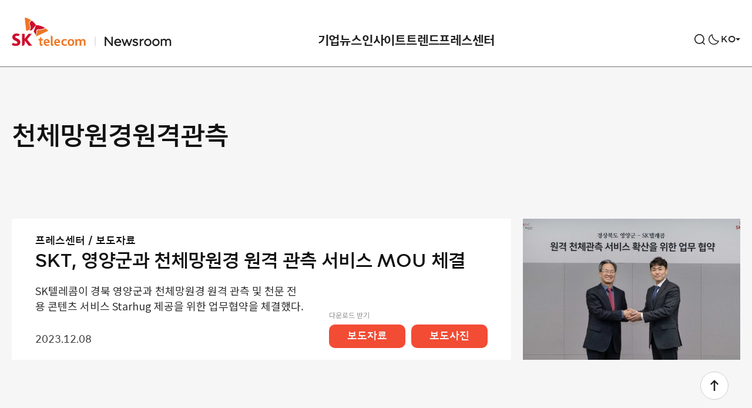

--- FILE ---
content_type: text/html; charset=UTF-8
request_url: https://news.sktelecom.com/tag/%EC%B2%9C%EC%B2%B4%EB%A7%9D%EC%9B%90%EA%B2%BD%EC%9B%90%EA%B2%A9%EA%B4%80%EC%B8%A1
body_size: 40182
content:

<!DOCTYPE html>

<html class="no-js" lang="ko-KR">

	<head>
		<meta http-equiv="X-UA-Compatible" content="IE=edge">
		<meta name="viewport" content="width=device-width, user-scalable=no, initial-scale=1">
		<link rel="profile" href="https://gmpg.org/xfn/11">
		
				<!-- Google Tag Manager -->
		<script>(function(w,d,s,l,i){w[l]=w[l]||[];w[l].push({'gtm.start':
		new Date().getTime(),event:'gtm.js'});var f=d.getElementsByTagName(s)[0],
		j=d.createElement(s),dl=l!='dataLayer'?'&l='+l:'';j.async=true;j.src=
		'https://www.googletagmanager.com/gtm.js?id='+i+dl;f.parentNode.insertBefore(j,f);
		})(window,document,'script','dataLayer','GTM-M3QLC3L');</script>
		<!-- End Google Tag Manager -->
		<!-- Global site tag (gtag.js) - Google Analytics -->
		<script async src="https://www.googletagmanager.com/gtag/js?id=UA-202709982-1"></script>
		<script>
		window.dataLayer = window.dataLayer || [];
		function gtag(){dataLayer.push(arguments);}
		gtag('js', new Date());
		gtag('config', 'UA-202709982-1');
		</script>
		
		<title>천체망원경원격관측 &#8211; SK텔레콤 뉴스룸</title>
<meta name='robots' content='max-image-preview:large' />
	<style>img:is([sizes="auto" i], [sizes^="auto," i]) { contain-intrinsic-size: 3000px 1500px }</style>
		<title>SK텔레콤 뉴스룸  | 천체망원경원격관측</title>

	<meta name="viewport" content="width=device-width, initial-scale=1.0, user-scalable=no, minimum-scale=1.0, maximum-scale=1.0">
	<meta name="author" content="">
	<meta name="format-detection" content="telephone=no">
	<meta name="format-detection" content="address=no">	

	<meta name="title" content="천체망원경원격관측 | SK텔레콤 뉴스룸" />
	<meta name="keywords" content="SKT, SKT, 4차산업혁명, 빅데이터, 5G, 가우스텔레콤, 행복인사이트, SKT 블로그, SKT newsroom" />
	<meta name="description" content="SK텔레콤의 공식 뉴스 채널로 회사의 상품, 서비스, 경영활동에 대한 소식을 전합니다." />
	<meta property="og:type" content="website" />
	<meta property="og:url" content="https://news.sktelecom.com/tag/%EC%B2%9C%EC%B2%B4%EB%A7%9D%EC%9B%90%EA%B2%BD%EC%9B%90%EA%B2%A9%EA%B4%80%EC%B8%A1" />
	<meta property="og:image" content="https://news.sktelecom.com/wp-content/themes/sktnewsroom/assets/images/ogimage.png?v=3.0" />
	<meta property="og:title" content="천체망원경원격관측 | SK텔레콤 뉴스룸" />
	<meta property="og:description" content="SK텔레콤의 공식 뉴스 채널로 회사의 상품, 서비스, 경영활동에 대한 소식을 전합니다." />
	<meta property="og:site_name" content="SK텔레콤 뉴스룸" />

	<meta name="msapplication-TileColor" content="#ffffff">
	<meta name="msapplication-TileImage" content="https://news.sktelecom.com/wp-content/themes/sktnewsroom/assets/images/114x114.png?v=3.0">
	<meta name="theme-color" content="#ffffff">
<link rel="alternate" type="application/rss+xml" title="SK텔레콤 뉴스룸 &raquo; 피드" href="https://news.sktelecom.com/feed" />
<link rel="alternate" type="application/rss+xml" title="SK텔레콤 뉴스룸 &raquo; 댓글 피드" href="https://news.sktelecom.com/comments/feed" />
<link rel="alternate" type="application/rss+xml" title="SK텔레콤 뉴스룸 &raquo; 천체망원경원격관측 태그 피드" href="https://news.sktelecom.com/tag/%ec%b2%9c%ec%b2%b4%eb%a7%9d%ec%9b%90%ea%b2%bd%ec%9b%90%ea%b2%a9%ea%b4%80%ec%b8%a1/feed" />
<script>
window._wpemojiSettings = {"baseUrl":"https:\/\/s.w.org\/images\/core\/emoji\/16.0.1\/72x72\/","ext":".png","svgUrl":"https:\/\/s.w.org\/images\/core\/emoji\/16.0.1\/svg\/","svgExt":".svg","source":{"concatemoji":"https:\/\/news.sktelecom.com\/wp-includes\/js\/wp-emoji-release.min.js?ver=6.8.2.001"}};
/*! This file is auto-generated */
!function(s,n){var o,i,e;function c(e){try{var t={supportTests:e,timestamp:(new Date).valueOf()};sessionStorage.setItem(o,JSON.stringify(t))}catch(e){}}function p(e,t,n){e.clearRect(0,0,e.canvas.width,e.canvas.height),e.fillText(t,0,0);var t=new Uint32Array(e.getImageData(0,0,e.canvas.width,e.canvas.height).data),a=(e.clearRect(0,0,e.canvas.width,e.canvas.height),e.fillText(n,0,0),new Uint32Array(e.getImageData(0,0,e.canvas.width,e.canvas.height).data));return t.every(function(e,t){return e===a[t]})}function u(e,t){e.clearRect(0,0,e.canvas.width,e.canvas.height),e.fillText(t,0,0);for(var n=e.getImageData(16,16,1,1),a=0;a<n.data.length;a++)if(0!==n.data[a])return!1;return!0}function f(e,t,n,a){switch(t){case"flag":return n(e,"\ud83c\udff3\ufe0f\u200d\u26a7\ufe0f","\ud83c\udff3\ufe0f\u200b\u26a7\ufe0f")?!1:!n(e,"\ud83c\udde8\ud83c\uddf6","\ud83c\udde8\u200b\ud83c\uddf6")&&!n(e,"\ud83c\udff4\udb40\udc67\udb40\udc62\udb40\udc65\udb40\udc6e\udb40\udc67\udb40\udc7f","\ud83c\udff4\u200b\udb40\udc67\u200b\udb40\udc62\u200b\udb40\udc65\u200b\udb40\udc6e\u200b\udb40\udc67\u200b\udb40\udc7f");case"emoji":return!a(e,"\ud83e\udedf")}return!1}function g(e,t,n,a){var r="undefined"!=typeof WorkerGlobalScope&&self instanceof WorkerGlobalScope?new OffscreenCanvas(300,150):s.createElement("canvas"),o=r.getContext("2d",{willReadFrequently:!0}),i=(o.textBaseline="top",o.font="600 32px Arial",{});return e.forEach(function(e){i[e]=t(o,e,n,a)}),i}function t(e){var t=s.createElement("script");t.src=e,t.defer=!0,s.head.appendChild(t)}"undefined"!=typeof Promise&&(o="wpEmojiSettingsSupports",i=["flag","emoji"],n.supports={everything:!0,everythingExceptFlag:!0},e=new Promise(function(e){s.addEventListener("DOMContentLoaded",e,{once:!0})}),new Promise(function(t){var n=function(){try{var e=JSON.parse(sessionStorage.getItem(o));if("object"==typeof e&&"number"==typeof e.timestamp&&(new Date).valueOf()<e.timestamp+604800&&"object"==typeof e.supportTests)return e.supportTests}catch(e){}return null}();if(!n){if("undefined"!=typeof Worker&&"undefined"!=typeof OffscreenCanvas&&"undefined"!=typeof URL&&URL.createObjectURL&&"undefined"!=typeof Blob)try{var e="postMessage("+g.toString()+"("+[JSON.stringify(i),f.toString(),p.toString(),u.toString()].join(",")+"));",a=new Blob([e],{type:"text/javascript"}),r=new Worker(URL.createObjectURL(a),{name:"wpTestEmojiSupports"});return void(r.onmessage=function(e){c(n=e.data),r.terminate(),t(n)})}catch(e){}c(n=g(i,f,p,u))}t(n)}).then(function(e){for(var t in e)n.supports[t]=e[t],n.supports.everything=n.supports.everything&&n.supports[t],"flag"!==t&&(n.supports.everythingExceptFlag=n.supports.everythingExceptFlag&&n.supports[t]);n.supports.everythingExceptFlag=n.supports.everythingExceptFlag&&!n.supports.flag,n.DOMReady=!1,n.readyCallback=function(){n.DOMReady=!0}}).then(function(){return e}).then(function(){var e;n.supports.everything||(n.readyCallback(),(e=n.source||{}).concatemoji?t(e.concatemoji):e.wpemoji&&e.twemoji&&(t(e.twemoji),t(e.wpemoji)))}))}((window,document),window._wpemojiSettings);
</script>
<style id='wp-emoji-styles-inline-css'>

	img.wp-smiley, img.emoji {
		display: inline !important;
		border: none !important;
		box-shadow: none !important;
		height: 1em !important;
		width: 1em !important;
		margin: 0 0.07em !important;
		vertical-align: -0.1em !important;
		background: none !important;
		padding: 0 !important;
	}
</style>
<link rel='stylesheet' id='wp-block-library-css' href='https://news.sktelecom.com/wp-includes/css/dist/block-library/style.min.css?ver=6.8.2.001' media='all' />
<style id='classic-theme-styles-inline-css'>
/*! This file is auto-generated */
.wp-block-button__link{color:#fff;background-color:#32373c;border-radius:9999px;box-shadow:none;text-decoration:none;padding:calc(.667em + 2px) calc(1.333em + 2px);font-size:1.125em}.wp-block-file__button{background:#32373c;color:#fff;text-decoration:none}
</style>
<style id='global-styles-inline-css'>
:root{--wp--preset--aspect-ratio--square: 1;--wp--preset--aspect-ratio--4-3: 4/3;--wp--preset--aspect-ratio--3-4: 3/4;--wp--preset--aspect-ratio--3-2: 3/2;--wp--preset--aspect-ratio--2-3: 2/3;--wp--preset--aspect-ratio--16-9: 16/9;--wp--preset--aspect-ratio--9-16: 9/16;--wp--preset--color--black: #000000;--wp--preset--color--cyan-bluish-gray: #abb8c3;--wp--preset--color--white: #ffffff;--wp--preset--color--pale-pink: #f78da7;--wp--preset--color--vivid-red: #cf2e2e;--wp--preset--color--luminous-vivid-orange: #ff6900;--wp--preset--color--luminous-vivid-amber: #fcb900;--wp--preset--color--light-green-cyan: #7bdcb5;--wp--preset--color--vivid-green-cyan: #00d084;--wp--preset--color--pale-cyan-blue: #8ed1fc;--wp--preset--color--vivid-cyan-blue: #0693e3;--wp--preset--color--vivid-purple: #9b51e0;--wp--preset--color--accent: #cd2653;--wp--preset--color--primary: #000000;--wp--preset--color--secondary: #6d6d6d;--wp--preset--color--subtle-background: #dcd7ca;--wp--preset--color--background: ##fff;--wp--preset--gradient--vivid-cyan-blue-to-vivid-purple: linear-gradient(135deg,rgba(6,147,227,1) 0%,rgb(155,81,224) 100%);--wp--preset--gradient--light-green-cyan-to-vivid-green-cyan: linear-gradient(135deg,rgb(122,220,180) 0%,rgb(0,208,130) 100%);--wp--preset--gradient--luminous-vivid-amber-to-luminous-vivid-orange: linear-gradient(135deg,rgba(252,185,0,1) 0%,rgba(255,105,0,1) 100%);--wp--preset--gradient--luminous-vivid-orange-to-vivid-red: linear-gradient(135deg,rgba(255,105,0,1) 0%,rgb(207,46,46) 100%);--wp--preset--gradient--very-light-gray-to-cyan-bluish-gray: linear-gradient(135deg,rgb(238,238,238) 0%,rgb(169,184,195) 100%);--wp--preset--gradient--cool-to-warm-spectrum: linear-gradient(135deg,rgb(74,234,220) 0%,rgb(151,120,209) 20%,rgb(207,42,186) 40%,rgb(238,44,130) 60%,rgb(251,105,98) 80%,rgb(254,248,76) 100%);--wp--preset--gradient--blush-light-purple: linear-gradient(135deg,rgb(255,206,236) 0%,rgb(152,150,240) 100%);--wp--preset--gradient--blush-bordeaux: linear-gradient(135deg,rgb(254,205,165) 0%,rgb(254,45,45) 50%,rgb(107,0,62) 100%);--wp--preset--gradient--luminous-dusk: linear-gradient(135deg,rgb(255,203,112) 0%,rgb(199,81,192) 50%,rgb(65,88,208) 100%);--wp--preset--gradient--pale-ocean: linear-gradient(135deg,rgb(255,245,203) 0%,rgb(182,227,212) 50%,rgb(51,167,181) 100%);--wp--preset--gradient--electric-grass: linear-gradient(135deg,rgb(202,248,128) 0%,rgb(113,206,126) 100%);--wp--preset--gradient--midnight: linear-gradient(135deg,rgb(2,3,129) 0%,rgb(40,116,252) 100%);--wp--preset--font-size--small: 18px;--wp--preset--font-size--medium: 20px;--wp--preset--font-size--large: 26.25px;--wp--preset--font-size--x-large: 42px;--wp--preset--font-size--normal: 21px;--wp--preset--font-size--larger: 32px;--wp--preset--spacing--20: 0.44rem;--wp--preset--spacing--30: 0.67rem;--wp--preset--spacing--40: 1rem;--wp--preset--spacing--50: 1.5rem;--wp--preset--spacing--60: 2.25rem;--wp--preset--spacing--70: 3.38rem;--wp--preset--spacing--80: 5.06rem;--wp--preset--shadow--natural: 6px 6px 9px rgba(0, 0, 0, 0.2);--wp--preset--shadow--deep: 12px 12px 50px rgba(0, 0, 0, 0.4);--wp--preset--shadow--sharp: 6px 6px 0px rgba(0, 0, 0, 0.2);--wp--preset--shadow--outlined: 6px 6px 0px -3px rgba(255, 255, 255, 1), 6px 6px rgba(0, 0, 0, 1);--wp--preset--shadow--crisp: 6px 6px 0px rgba(0, 0, 0, 1);}:where(.is-layout-flex){gap: 0.5em;}:where(.is-layout-grid){gap: 0.5em;}body .is-layout-flex{display: flex;}.is-layout-flex{flex-wrap: wrap;align-items: center;}.is-layout-flex > :is(*, div){margin: 0;}body .is-layout-grid{display: grid;}.is-layout-grid > :is(*, div){margin: 0;}:where(.wp-block-columns.is-layout-flex){gap: 2em;}:where(.wp-block-columns.is-layout-grid){gap: 2em;}:where(.wp-block-post-template.is-layout-flex){gap: 1.25em;}:where(.wp-block-post-template.is-layout-grid){gap: 1.25em;}.has-black-color{color: var(--wp--preset--color--black) !important;}.has-cyan-bluish-gray-color{color: var(--wp--preset--color--cyan-bluish-gray) !important;}.has-white-color{color: var(--wp--preset--color--white) !important;}.has-pale-pink-color{color: var(--wp--preset--color--pale-pink) !important;}.has-vivid-red-color{color: var(--wp--preset--color--vivid-red) !important;}.has-luminous-vivid-orange-color{color: var(--wp--preset--color--luminous-vivid-orange) !important;}.has-luminous-vivid-amber-color{color: var(--wp--preset--color--luminous-vivid-amber) !important;}.has-light-green-cyan-color{color: var(--wp--preset--color--light-green-cyan) !important;}.has-vivid-green-cyan-color{color: var(--wp--preset--color--vivid-green-cyan) !important;}.has-pale-cyan-blue-color{color: var(--wp--preset--color--pale-cyan-blue) !important;}.has-vivid-cyan-blue-color{color: var(--wp--preset--color--vivid-cyan-blue) !important;}.has-vivid-purple-color{color: var(--wp--preset--color--vivid-purple) !important;}.has-black-background-color{background-color: var(--wp--preset--color--black) !important;}.has-cyan-bluish-gray-background-color{background-color: var(--wp--preset--color--cyan-bluish-gray) !important;}.has-white-background-color{background-color: var(--wp--preset--color--white) !important;}.has-pale-pink-background-color{background-color: var(--wp--preset--color--pale-pink) !important;}.has-vivid-red-background-color{background-color: var(--wp--preset--color--vivid-red) !important;}.has-luminous-vivid-orange-background-color{background-color: var(--wp--preset--color--luminous-vivid-orange) !important;}.has-luminous-vivid-amber-background-color{background-color: var(--wp--preset--color--luminous-vivid-amber) !important;}.has-light-green-cyan-background-color{background-color: var(--wp--preset--color--light-green-cyan) !important;}.has-vivid-green-cyan-background-color{background-color: var(--wp--preset--color--vivid-green-cyan) !important;}.has-pale-cyan-blue-background-color{background-color: var(--wp--preset--color--pale-cyan-blue) !important;}.has-vivid-cyan-blue-background-color{background-color: var(--wp--preset--color--vivid-cyan-blue) !important;}.has-vivid-purple-background-color{background-color: var(--wp--preset--color--vivid-purple) !important;}.has-black-border-color{border-color: var(--wp--preset--color--black) !important;}.has-cyan-bluish-gray-border-color{border-color: var(--wp--preset--color--cyan-bluish-gray) !important;}.has-white-border-color{border-color: var(--wp--preset--color--white) !important;}.has-pale-pink-border-color{border-color: var(--wp--preset--color--pale-pink) !important;}.has-vivid-red-border-color{border-color: var(--wp--preset--color--vivid-red) !important;}.has-luminous-vivid-orange-border-color{border-color: var(--wp--preset--color--luminous-vivid-orange) !important;}.has-luminous-vivid-amber-border-color{border-color: var(--wp--preset--color--luminous-vivid-amber) !important;}.has-light-green-cyan-border-color{border-color: var(--wp--preset--color--light-green-cyan) !important;}.has-vivid-green-cyan-border-color{border-color: var(--wp--preset--color--vivid-green-cyan) !important;}.has-pale-cyan-blue-border-color{border-color: var(--wp--preset--color--pale-cyan-blue) !important;}.has-vivid-cyan-blue-border-color{border-color: var(--wp--preset--color--vivid-cyan-blue) !important;}.has-vivid-purple-border-color{border-color: var(--wp--preset--color--vivid-purple) !important;}.has-vivid-cyan-blue-to-vivid-purple-gradient-background{background: var(--wp--preset--gradient--vivid-cyan-blue-to-vivid-purple) !important;}.has-light-green-cyan-to-vivid-green-cyan-gradient-background{background: var(--wp--preset--gradient--light-green-cyan-to-vivid-green-cyan) !important;}.has-luminous-vivid-amber-to-luminous-vivid-orange-gradient-background{background: var(--wp--preset--gradient--luminous-vivid-amber-to-luminous-vivid-orange) !important;}.has-luminous-vivid-orange-to-vivid-red-gradient-background{background: var(--wp--preset--gradient--luminous-vivid-orange-to-vivid-red) !important;}.has-very-light-gray-to-cyan-bluish-gray-gradient-background{background: var(--wp--preset--gradient--very-light-gray-to-cyan-bluish-gray) !important;}.has-cool-to-warm-spectrum-gradient-background{background: var(--wp--preset--gradient--cool-to-warm-spectrum) !important;}.has-blush-light-purple-gradient-background{background: var(--wp--preset--gradient--blush-light-purple) !important;}.has-blush-bordeaux-gradient-background{background: var(--wp--preset--gradient--blush-bordeaux) !important;}.has-luminous-dusk-gradient-background{background: var(--wp--preset--gradient--luminous-dusk) !important;}.has-pale-ocean-gradient-background{background: var(--wp--preset--gradient--pale-ocean) !important;}.has-electric-grass-gradient-background{background: var(--wp--preset--gradient--electric-grass) !important;}.has-midnight-gradient-background{background: var(--wp--preset--gradient--midnight) !important;}.has-small-font-size{font-size: var(--wp--preset--font-size--small) !important;}.has-medium-font-size{font-size: var(--wp--preset--font-size--medium) !important;}.has-large-font-size{font-size: var(--wp--preset--font-size--large) !important;}.has-x-large-font-size{font-size: var(--wp--preset--font-size--x-large) !important;}
:where(.wp-block-post-template.is-layout-flex){gap: 1.25em;}:where(.wp-block-post-template.is-layout-grid){gap: 1.25em;}
:where(.wp-block-columns.is-layout-flex){gap: 2em;}:where(.wp-block-columns.is-layout-grid){gap: 2em;}
:root :where(.wp-block-pullquote){font-size: 1.5em;line-height: 1.6;}
</style>
<link rel='stylesheet' id='amazonpolly-css' href='https://news.sktelecom.com/wp-content/plugins/amazon-polly/public/css/amazonpolly-public.css?ver=1.0.0' media='all' />
<link rel='stylesheet' id='sktnewsroom-style-css' href='https://news.sktelecom.com/wp-content/themes/sktnewsroom/style.css?ver=1761656509' media='all' />
<link rel='stylesheet' id='sktnewsroom-print-style-css' href='https://news.sktelecom.com/wp-content/themes/sktnewsroom/print.css?ver=6.8.2.001' media='print' />
<link rel='stylesheet' id='sktnewsroom-add-style-css' href='https://news.sktelecom.com/wp-content/themes/sktnewsroom/add.css?ver=6.8.2.001' media='all' />
<link rel='stylesheet' id='sktnewsroom-mCustomScrollbar-style-css' href='https://news.sktelecom.com/wp-content/themes/sktnewsroom/jquery.mCustomScrollbar.css?ver=6.8.2.001' media='all' />
<script id="jquery-core-js-extra">
var ajax_object = {"ajax_url":"https:\/\/news.sktelecom.com\/wp-admin\/admin-ajax.php"};
</script>
<script src="https://news.sktelecom.com/wp-includes/js/jquery/jquery.min.js?ver=3.7.1" id="jquery-core-js"></script>
<script src="https://news.sktelecom.com/wp-includes/js/jquery/jquery-migrate.min.js?ver=3.4.1" id="jquery-migrate-js"></script>
<script src="https://news.sktelecom.com/wp-content/plugins/amazon-polly/public/js/amazonpolly-public.js?ver=1.0.0" id="amazonpolly-js"></script>
<script src="https://news.sktelecom.com/wp-content/themes/sktnewsroom/assets/js/index_202406.js?ver=6.8.2.001" id="sktnewsroom-js-js" async></script>
<script src="https://news.sktelecom.com/wp-content/themes/sktnewsroom/assets/js/jquery.mCustomScrollbar.concat.min.js?ver=6.8.2.001" id="sktnewsroom-mCustomScrollbar-js-js"></script>
<script src="https://news.sktelecom.com/wp-content/themes/sktnewsroom/assets/js/d3.v5.min.js?ver=6.8.2.001" id="sktnewsroom-d3v5-js-js"></script>
<script src="https://news.sktelecom.com/wp-content/themes/sktnewsroom/assets/js/graph.js?ver=6.8.2.001" id="sktnewsroom-graph-js-js"></script>
<link rel="https://api.w.org/" href="https://news.sktelecom.com/wp-json/" /><link rel="alternate" title="JSON" type="application/json" href="https://news.sktelecom.com/wp-json/wp/v2/tags/28464" /><link rel="EditURI" type="application/rsd+xml" title="RSD" href="https://news.sktelecom.com/xmlrpc.php?rsd" />
<meta name="generator" content="WordPress 6.8.2.001" />
	<script>document.documentElement.className = document.documentElement.className.replace( 'no-js', 'js' );</script>
	<link rel="icon" href="https://news-static.sktelecom.com/wp-content/uploads/2021/07/cropped-favicon_512-1-32x32.png" sizes="32x32" />
<link rel="icon" href="https://news-static.sktelecom.com/wp-content/uploads/2021/07/cropped-favicon_512-1-192x192.png" sizes="192x192" />
<link rel="apple-touch-icon" href="https://news-static.sktelecom.com/wp-content/uploads/2021/07/cropped-favicon_512-1-180x180.png" />
<meta name="msapplication-TileImage" content="https://news-static.sktelecom.com/wp-content/uploads/2021/07/cropped-favicon_512-1-270x270.png" />
		<style id="wp-custom-css">
			.cont_1, .cont_2, .cont_3, .cont_4, .cont_5, .cont_6, .cont_7 { width:100%; margin-bottom:-4%; position: relative; !important}
.hover_b{ margin:0; position:absolute; top:0; left:0; display: none !important;}
.cont_1:hover .hover_b{display: block !important;}
.cont_2:hover .hover_b{display: block !important;}
.cont_3:hover .hover_b{display: block !important;}
.cont_4:hover .hover_b{display: block !important;}
.cont_5:hover .hover_b{display: block !important;}
.cont_6:hover .hover_b{display: block !important;}
.cont_7:hover .hover_b{display: block !important;}

@media (max-width:680px;){
	.cont_1, .cont_2, .cont_3, .cont_4, .cont_5, .cont_6, .cont_7 { width:100%; margin-bottom:-7%; position: relative; !important}
}		</style>
				
		<script src="https://cdnjs.cloudflare.com/ajax/libs/Swiper/5.0.0/js/swiper.js"></script>
		<script src="https://developers.kakao.com/sdk/js/kakao.js"></script>
		<link rel="stylesheet" href="https://cdnjs.cloudflare.com/ajax/libs/Swiper/5.0.0/css/swiper.min.css">
		
		<link rel="icon" href="https://news.sktelecom.com/wp-content/themes/sktnewsroom/assets/images/ico_favi.png" sizes="200x200">
		<link rel="apple-touch-icon" href="https://news.sktelecom.com/wp-content/themes/sktnewsroom/assets/images/ico_favi_bg_white.png">

		<link rel="stylesheet" href="https://news.sktelecom.com/wp-content/themes/sktnewsroom/style_con.css?t=20260126031536">
	</head>

	<body class="archive tag tag-28464 wp-embed-responsive wp-theme-sktnewsroom enable-search-modal has-no-pagination showing-comments hide-avatars footer-top-hidden">
	
		<script>
			(function(){
				var isDarkTheme = localStorage.getItem('page_dark_theme');
				if (isDarkTheme) {
					if (isDarkTheme === "on") {
						jQuery('body').addClass('dark-theme');
					}
				}
			})();
		</script>

				<!-- Google Tag Manager (noscript) -->
		<noscript><iframe src="https://www.googletagmanager.com/ns.html?id=GTM-M3QLC3L"
		height="0" width="0" style="display:none;visibility:hidden"></iframe></noscript>
		<!-- End Google Tag Manager (noscript) -->
		
		<a class="skip_navigation" href="#site-content">Skip to the content</a>
		<!-- env: not local -->

		<!-- blog header -->
		<header id="site-header" role="banner">

			<div class="header-inner">

				<!-- logo -->
				<h1 class="header-titles type_1">
					<!--
					<a href="https://news.sktelecom.com" class="site-logo-default">SKT NewsRoom</a>
					-->
					<!-- 2024.02.07 이동 사이트 변경 -->
					<!-- <a href="https://www.sktelecom.com" class="site-logo-default type_1">SKT</a> -->
					<a href="https://news.sktelecom.com" class="site-logo-default type_1">SKT</a>
					<a href="https://news.sktelecom.com" class="site-link-newsroom">NewsRoom</a>
									</h1>
				<!-- //logo -->

				<div class="header-navigation-wrapper">
												<nav class="primary-menu-wrapper" aria-label="Horizontal" role="navigation">
								<ul class="primary-menu reset-list-style">
									<li id="menu-item-131694" class="menu-item menu-item-type-taxonomy menu-item-object-category menu-item-has-children menu-item-131694"><a href="https://news.sktelecom.com/category/%ea%b8%b0%ec%97%85%eb%89%b4%ec%8a%a4">기업뉴스</a>
<ul class="sub-menu">
	<li id="menu-item-131690" class="menu-item menu-item-type-taxonomy menu-item-object-category menu-item-131690"><a href="https://news.sktelecom.com/category/%ea%b8%b0%ec%97%85%eb%89%b4%ec%8a%a4/%ea%b8%b0%ec%97%85">기업</a></li>
	<li id="menu-item-131688" class="menu-item menu-item-type-taxonomy menu-item-object-category menu-item-131688"><a href="https://news.sktelecom.com/category/%ea%b8%b0%ec%97%85%eb%89%b4%ec%8a%a4/esg">ESG</a></li>
	<li id="menu-item-131691" class="menu-item menu-item-type-taxonomy menu-item-object-category menu-item-131691"><a href="https://news.sktelecom.com/category/%ea%b8%b0%ec%97%85%eb%89%b4%ec%8a%a4/%eb%ac%b8%ed%99%94">문화</a></li>
</ul>
</li>
<li id="menu-item-131689" class="menu-item menu-item-type-taxonomy menu-item-object-category menu-item-has-children menu-item-131689"><a href="https://news.sktelecom.com/category/%ec%9d%b8%ec%82%ac%ec%9d%b4%ed%8a%b8">인사이트</a>
<ul class="sub-menu">
	<li id="menu-item-203777" class="menu-item menu-item-type-taxonomy menu-item-object-category menu-item-203777"><a href="https://news.sktelecom.com/category/%ec%9d%b8%ec%82%ac%ec%9d%b4%ed%8a%b8/ai">AI</a></li>
	<li id="menu-item-131693" class="menu-item menu-item-type-taxonomy menu-item-object-category menu-item-131693"><a href="https://news.sktelecom.com/category/%ec%9d%b8%ec%82%ac%ec%9d%b4%ed%8a%b8/%ea%b8%b0%ec%88%a0">기술</a></li>
	<li id="menu-item-178137" class="menu-item menu-item-type-taxonomy menu-item-object-category menu-item-178137"><a href="https://news.sktelecom.com/category/%ec%9d%b8%ec%82%ac%ec%9d%b4%ed%8a%b8/%ec%84%9c%eb%b9%84%ec%8a%a4">서비스</a></li>
</ul>
</li>
<li id="menu-item-218001" class="menu-item menu-item-type-taxonomy menu-item-object-category menu-item-has-children menu-item-218001"><a href="https://news.sktelecom.com/category/%ed%8a%b8%eb%a0%8c%eb%93%9c">트렌드</a>
<ul class="sub-menu">
	<li id="menu-item-218002" class="menu-item menu-item-type-taxonomy menu-item-object-category menu-item-218002"><a href="https://news.sktelecom.com/category/%ed%8a%b8%eb%a0%8c%eb%93%9c/%eb%8d%b0%ec%9d%b4%ed%84%b0">데이터</a></li>
	<li id="menu-item-218003" class="menu-item menu-item-type-taxonomy menu-item-object-category menu-item-218003"><a href="https://news.sktelecom.com/category/%ed%8a%b8%eb%a0%8c%eb%93%9c/%eb%a6%ac%ed%8f%ac%ed%8a%b8">리포트</a></li>
</ul>
</li>
<li id="menu-item-178136" class="menu-item menu-item-type-taxonomy menu-item-object-category menu-item-has-children menu-item-178136"><a href="https://news.sktelecom.com/category/%ed%94%84%eb%a0%88%ec%8a%a4%ec%84%bc%ed%84%b0">프레스센터</a>
<ul class="sub-menu">
	<li id="menu-item-131696" class="menu-item menu-item-type-taxonomy menu-item-object-category menu-item-131696"><a href="https://news.sktelecom.com/category/%ed%94%84%eb%a0%88%ec%8a%a4%ec%84%bc%ed%84%b0/%eb%b3%b4%eb%8f%84%ec%9e%90%eb%a3%8c">보도자료</a></li>
	<li id="menu-item-134974" class="menu-item menu-item-type-taxonomy menu-item-object-category menu-item-134974"><a href="https://news.sktelecom.com/category/%eb%af%b8%eb%94%94%ec%96%b4%eb%9d%bc%ec%9d%b4%eb%b8%8c%eb%9f%ac%eb%a6%ac/image">미디어 라이브러리</a></li>
</ul>
</li>
								</ul>
							</nav>
										</div>

				<button class="mobile-menu-toggle">
					<span>메뉴</span>
				</button>
				
				<div class="header-util">
											<button class="search-toggle" data-toggle-target=".search-modal" data-toggle-body-class="showing-search-modal" data-set-focus=".search-modal .search-field" aria-expanded="false">
							<span>검색</span>
						</button>

										
					<button type="button" class="btn-header btn-darkmode" ga_category="다크모드" ga_action="다크모드 클릭" ga_label="다크모드_클릭" title="라이드/다크 모드 전환">다크모드 전환</button>

					<div class="global-site">
						<button type="button" class="btn-global-site"><span>KO</span></button>
						<ul class="site-list">
							<li class="current"><a href="https://news.sktelecom.com" title="Korean">KO</a></li>
							<li><a href="https://news.sktelecom.com/en" title="English">EN</a></li>
						</ul>
					</div>
				</div>
			</div>

			<div class="search-modal cover-modal" data-modal-target-string=".search-modal">
	<div class="modal-inner">
		<div class="search-wrap">
			<form role="search" aria-label="Search for:" method="get" class="search-form" action="https://news.sktelecom.com/">
	<div class="input-wrap">
		<input type="search" id="search-form-1" class="search-field" placeholder="검색어를 입력해주세요." value="" name="s" autocomplete="off" />

		<button type="button" class="btn-clear">비우기</button>
	</div>
	<button type="submit" class="search-submit">
		<span>검색</span>
	</button>
</form>

<script>
	const btnClear = document.querySelector('.input-wrap .btn-clear');
	const inputBox = document.querySelector('#search-form-1');
	const cleaInput = target => {
			if (target.value !== "") {
				btnClear.classList.add('visible');
			} else {
				btnClear.classList.remove('visible');
			}
	};
	if (inputBox) {
		inputBox.addEventListener('keydown', e => cleaInput(e.currentTarget));
		inputBox.addEventListener('keyup', e => cleaInput(e.currentTarget));
	}
	if (btnClear) {
		btnClear.addEventListener('click', () => {
			inputBox.value = "";
			btnClear.classList.remove('visible');
		});
	}
</script>
		</div>

		    	<div class="tag-list">
			<ul>
			  				<li><a href="/tag/에어/">#에어</a></li>
								<li><a href="/tag/air/">#air</a></li>
								<li><a href="/tag/아이폰17/">#아이폰17</a></li>
								<li><a href="/tag/iPhone17/">#iPhone17</a></li>
								<li><a href="/tag/T멤버십/">#T멤버십</a></li>
								<li><a href="/tag/AI/">#AI</a></li>
								<li><a href="/tag/에이닷/">#에이닷</a></li>
								<li><a href="/tag/로밍/">#로밍</a></li>
								<li><a href="/tag/실적발표/">#실적발표</a></li>
								<li><a href="/tag/T우주/">#T우주</a></li>
								<li><a href="/tag/ESG/">#ESG</a></li>
							</ul>
		</div>
		
		<button class="close-search-toggle" data-toggle-target=".search-modal" data-toggle-body-class="showing-search-modal" data-set-focus=".search-modal .search-field">
			<span>닫기</span>
		</button>
	</div>
</div>
		</header>
		<!-- //blog header -->

		
<main id="site-content" role="main">
	<h1 class="hide">콘텐츠 리스트</h1>
	<div class="cont-inner">

			<!-- archive header -->
		<header class="archive-header ">
							<h1 class="archive-title"> <span>천체망원경원격관측</span></h1>
								</header>
		<!-- //archive header -->
  
		<!-- post list body -->
	<div class="post-list-wrap list-category">
	<ul class="list-body"><li>

<!-- item -->
<article id="post-200299" class="list-item has-download">
	<div class="item-inner">
		<!-- category -->
		<div class="item-category">
			프레스센터 / 보도자료			
		</div>
		<!-- //category -->
		<!-- post link -->
		<a href="https://news.sktelecom.com/200299">
			<div class="item-thumb">
				<img width="500" height="323" src="https://news-static.sktelecom.com/wp-content/uploads/2023/12/SKT-%EB%B3%B4%EB%8F%84%EC%9E%90%EB%A3%8CSKT-%EC%98%81%EC%96%91%EA%B5%B0%EA%B3%BC-%EC%B2%9C%EC%B2%B4%EB%A7%9D%EC%9B%90%EA%B2%BD-%EC%9B%90%EA%B2%A9-%EA%B4%80%EC%B8%A1-%EC%84%9C%EB%B9%84%EC%8A%A4-MOU-%EC%B2%B4%EA%B2%B0_1PC-586x379.jpg" class="thumb-pc" alt="SKT 영양군과 천체망원경 원격 관측 서비스 MOU 체결" decoding="async" fetchpriority="high" srcset="https://news-static.sktelecom.com/wp-content/uploads/2023/12/SKT-%EB%B3%B4%EB%8F%84%EC%9E%90%EB%A3%8CSKT-%EC%98%81%EC%96%91%EA%B5%B0%EA%B3%BC-%EC%B2%9C%EC%B2%B4%EB%A7%9D%EC%9B%90%EA%B2%BD-%EC%9B%90%EA%B2%A9-%EA%B4%80%EC%B8%A1-%EC%84%9C%EB%B9%84%EC%8A%A4-MOU-%EC%B2%B4%EA%B2%B0_1PC-586x379.jpg 586w, https://news-static.sktelecom.com/wp-content/uploads/2023/12/SKT-%EB%B3%B4%EB%8F%84%EC%9E%90%EB%A3%8CSKT-%EC%98%81%EC%96%91%EA%B5%B0%EA%B3%BC-%EC%B2%9C%EC%B2%B4%EB%A7%9D%EC%9B%90%EA%B2%BD-%EC%9B%90%EA%B2%A9-%EA%B4%80%EC%B8%A1-%EC%84%9C%EB%B9%84%EC%8A%A4-MOU-%EC%B2%B4%EA%B2%B0_1PC-368x238.jpg 368w, https://news-static.sktelecom.com/wp-content/uploads/2023/12/SKT-%EB%B3%B4%EB%8F%84%EC%9E%90%EB%A3%8CSKT-%EC%98%81%EC%96%91%EA%B5%B0%EA%B3%BC-%EC%B2%9C%EC%B2%B4%EB%A7%9D%EC%9B%90%EA%B2%BD-%EC%9B%90%EA%B2%A9-%EA%B4%80%EC%B8%A1-%EC%84%9C%EB%B9%84%EC%8A%A4-MOU-%EC%B2%B4%EA%B2%B0_1PC.jpg 1060w" sizes="(max-width: 500px) 100vw, 500px" /><img width="700" height="397" src="https://news-static.sktelecom.com/wp-content/uploads/2023/12/SKT-%EB%B3%B4%EB%8F%84%EC%9E%90%EB%A3%8CSKT-%EC%98%81%EC%96%91%EA%B5%B0%EA%B3%BC-%EC%B2%9C%EC%B2%B4%EB%A7%9D%EC%9B%90%EA%B2%BD-%EC%9B%90%EA%B2%A9-%EA%B4%80%EC%B8%A1-%EC%84%9C%EB%B9%84%EC%8A%A4-MOU-%EC%B2%B4%EA%B2%B0_1M.jpg" class="thumb-mobile" alt="SKT 영양군과 천체망원경 원격 관측 서비스 MOU 체결" decoding="async" srcset="https://news-static.sktelecom.com/wp-content/uploads/2023/12/SKT-%EB%B3%B4%EB%8F%84%EC%9E%90%EB%A3%8CSKT-%EC%98%81%EC%96%91%EA%B5%B0%EA%B3%BC-%EC%B2%9C%EC%B2%B4%EB%A7%9D%EC%9B%90%EA%B2%BD-%EC%9B%90%EA%B2%A9-%EA%B4%80%EC%B8%A1-%EC%84%9C%EB%B9%84%EC%8A%A4-MOU-%EC%B2%B4%EA%B2%B0_1M.jpg 900w, https://news-static.sktelecom.com/wp-content/uploads/2023/12/SKT-%EB%B3%B4%EB%8F%84%EC%9E%90%EB%A3%8CSKT-%EC%98%81%EC%96%91%EA%B5%B0%EA%B3%BC-%EC%B2%9C%EC%B2%B4%EB%A7%9D%EC%9B%90%EA%B2%BD-%EC%9B%90%EA%B2%A9-%EA%B4%80%EC%B8%A1-%EC%84%9C%EB%B9%84%EC%8A%A4-MOU-%EC%B2%B4%EA%B2%B0_1M-368x209.jpg 368w, https://news-static.sktelecom.com/wp-content/uploads/2023/12/SKT-%EB%B3%B4%EB%8F%84%EC%9E%90%EB%A3%8CSKT-%EC%98%81%EC%96%91%EA%B5%B0%EA%B3%BC-%EC%B2%9C%EC%B2%B4%EB%A7%9D%EC%9B%90%EA%B2%BD-%EC%9B%90%EA%B2%A9-%EA%B4%80%EC%B8%A1-%EC%84%9C%EB%B9%84%EC%8A%A4-MOU-%EC%B2%B4%EA%B2%B0_1M-586x332.jpg 586w" sizes="(max-width: 700px) 100vw, 700px" />			</div>
			<h2 class="item-title">SKT, 영양군과 천체망원경 원격 관측 서비스 MOU 체결</h2>
			<div class="item-excerpt">
				SK텔레콤이 경북 영양군과 천체망원경 원격 관측 및 천문 전용 콘텐츠 서비스 Starhug 제공을 위한 업무협약을 체결했다. 			</div>
			
		</a>
		<!-- //post link -->
		<!-- date -->
		<div class="item-date modified">2023.12.08</div>
		<!-- //date -->
					<!-- downloads -->
			<div class="item-btns-download">
				<strong class="noti">다운로드 받기</strong>
				<a href="https://news-static.sktelecom.com/wp-content/uploads/2023/12/SKT-%EB%B3%B4%EB%8F%84%EC%9E%90%EB%A3%8CSKT-%EC%98%81%EC%96%91%EA%B5%B0%EA%B3%BC-%EC%B2%9C%EC%B2%B4%EB%A7%9D%EC%9B%90%EA%B2%BD-%EC%9B%90%EA%B2%A9-%EA%B4%80%EC%B8%A1-%EC%84%9C%EB%B9%84%EC%8A%A4-MOU-%EC%B2%B4%EA%B2%B0-1.docx" ga_category="다운로드" ga_action="보도자료 다운로드" ga_label="보도자료_다운로드">보도자료</a>				<a href="https://news-static.sktelecom.com/wp-content/uploads/2023/12/SKT-%EB%B3%B4%EB%8F%84%EC%9E%90%EB%A3%8CSKT-%EC%98%81%EC%96%91%EA%B5%B0%EA%B3%BC-%EC%B2%9C%EC%B2%B4%EB%A7%9D%EC%9B%90%EA%B2%BD-%EC%9B%90%EA%B2%A9-%EA%B4%80%EC%B8%A1-%EC%84%9C%EB%B9%84%EC%8A%A4-MOU-%EC%B2%B4%EA%B2%B0.zip" ga_category="다운로드" ga_action="보도사진 다운로드" ga_label="보도사진_다운로드">보도사진</a>			</div>
			<!-- //downloads -->
			</div>
</article>
<!-- //item -->
</li></ul>
	</div>

	

	</div>
</main>

			<div class="btn-floating">
				<a href="#" class="btn-footer btn-go-to-top" title="맨 위로">
					<svg xmlns="http://www.w3.org/2000/svg" width="48" height="48" viewBox="0 0 48 48" fill="none">
						<path d="M0.499999 24C0.499999 11.0213 11.0213 0.500001 24 0.499999C36.9787 0.499998 47.5 11.0213 47.5 24C47.5 36.9787 36.9787 47.5 24 47.5C11.0213 47.5 0.5 36.9787 0.499999 24Z" fill="white" stroke="#CDCDCD"/>
						<path d="M17 21.125L24 14L31 21.125L29.3083 22.7875L25.1667 18.5719L25.1667 33L22.8333 33L22.8333 18.5719L18.6917 22.7875L17 21.125Z" fill="#222222"/>
					</svg>
				</a>
			</div>

			<footer id="site-footer" role="contentinfo">
				<div class="cont-inner">
					<div class="footer-top">
						<div class="footer-menu">
							<ul>
								<li><a href="https://news.sktelecom.com/about-newsroom">About 뉴스룸</a></li>
								<li><a href="https://news.sktelecom.com/policy">뉴스룸 운영 정책</a></li>
								<li><a href="https://privacy.sktelecom.com/view.do?ctg=policy&name=policy" target="_blank" >개인정보 처리방침</a></li>
								<li><a href="https://news.sktelecom.com/information-use">뉴스룸 콘텐츠 이용 안내</a></li>
							</ul>
						</div>
						<div class="credits">
							<a href="https://news.sktelecom.com" class="footer-logo">SK telecom</a>
							<address>서울특별시 중구 을지로65(을지로2가) SK T-타워 SK텔레콤(주)</address>
							<p class="copyright">COPYRIGHT &copy; SK TELECOM CO., LTD. ALL RIGHTS RESERVED.</p>
						</div>
									<div class="links-sns">
				<strong class="title"></strong>
				<ul>
									<li>
						<a href="https://www.sktelecom.com/" target="_blank" class="icon homepage" title="홈페이지">홈페이지</a>
					</li>
									<li>
						<a href="https://www.youtube.com/channel/UCA5vKQkvC9zlTDOSNtoMdCQ" target="_blank" class="icon youtube" title="유튜브">유튜브</a>
					</li>
									<li>
						<a href="https://www.facebook.com/sktelecom/" target="_blank" class="icon facebook" title="페이스북">페이스북</a>
					</li>
									<li>
						<a href="https://www.instagram.com/sktelecom/" target="_blank" class="icon instagram" title="인스타">인스타</a>
					</li>
									<li>
						<a href="https://twitter.com/sktelecom" target="_blank" class="icon twitter" title="X">X</a>
					</li>
									<li>
						<a href="https://www.linkedin.com/company/sk-telecom/" target="_blank" class="icon linkedin" title="링크드인">링크드인</a>
					</li>
									<li>
						<a href="https://blog.naver.com/sktstory" target="_blank" class="icon post" title="뉴스룸 블로그">뉴스룸 블로그</a>
					</li>
									<li>
						<a href="https://www.facebook.com/sktelecom.newsroom" target="_blank" class="icon facebook" title="뉴스룸 페이스북">뉴스룸 페이스북</a>
					</li>
								</ul>
			</div>
							</div>
					<div class="footer-bottom">
									<div class="wrap-family-sites list-fold">
				<div class="family-sites-inner">
					<div class="title">Family Site</div>
					<button type="button" class="btn-family-sites">패밀리사이트 확장</button>
					<ul>
											<li>
							<a href="http://www.sk.co.kr" target="_blank">SK(주)</a>
						</li>
											<li>
							<a href="https://www.sksquare.com/kor/index.do" target="_blank">SK스퀘어</a>
						</li>
											<li>
							<a href="https://www.skbroadband.com/Main.do" target="_blank">SK브로드밴드</a>
						</li>
											<li>
							<a href="https://www.sktelink.com/main" target="_blank">SK텔링크</a>
						</li>
											<li>
							<a href="https://www.skmnservice.com/pc_new/html/main.html" target="_blank">SK엠앤서비스</a>
						</li>
											<li>
							<a href="https://skcomms.co.kr" target="_blank">SK커뮤니케이션즈</a>
						</li>
											<li>
							<a href="https://psnmarketing.com/" target="_blank">PS&Marketing</a>
						</li>
											<li>
							<a href="https://www.serviceace.co.kr/service_ace/" target="_blank">서비스에이스</a>
						</li>
											<li>
							<a href="https://www.skons.co.kr" target="_blank">SK오앤에스</a>
						</li>
											<li>
							<a href="https://www.svctop.co.kr/index" target="_blank">SK서비스탑</a>
						</li>
										</ul>
				</div>
			</div>
							</div>
					<a href="https://news.sktelecom.com" class="footer-logo">SK telecom</a>
				</div>
			</footer>

		<script type="speculationrules">
{"prefetch":[{"source":"document","where":{"and":[{"href_matches":"\/*"},{"not":{"href_matches":["\/wp-*.php","\/wp-admin\/*","\/wp-content\/uploads\/*","\/wp-content\/*","\/wp-content\/plugins\/*","\/wp-content\/themes\/sktnewsroom\/*","\/*\\?(.+)"]}},{"not":{"selector_matches":"a[rel~=\"nofollow\"]"}},{"not":{"selector_matches":".no-prefetch, .no-prefetch a"}}]},"eagerness":"conservative"}]}
</script>
	<script>
	/(trident|msie)/i.test(navigator.userAgent)&&document.getElementById&&window.addEventListener&&window.addEventListener("hashchange",function(){var t,e=location.hash.substring(1);/^[A-z0-9_-]+$/.test(e)&&(t=document.getElementById(e))&&(/^(?:a|select|input|button|textarea)$/i.test(t.tagName)||(t.tabIndex=-1),t.focus())},!1);
	</script>
	
		
	<div class="cover-modal-bg"></div>

	</body>
</html>


--- FILE ---
content_type: text/css
request_url: https://news.sktelecom.com/wp-content/themes/sktnewsroom/style.css?ver=1761656509
body_size: 319517
content:
@charset "UTF-8";
/*
Theme Name: SKT NewsRoom
*/
/* reset */
@import url("https://fonts.googleapis.com/css2?family=Noto+Sans+KR:wght@300;400;500;700&display=swap");
body, div, dl, dt, dd, ul, ol, li, h1, h2, h3, h4, h5, h6, pre, code, form, fieldset, legend, textarea, p, blockquote, th, td, input, select, textarea, button { margin: 0; padding: 0; }

fieldset, img { border: 0; }

dl, ul, ol, li { list-style: none; }

input, select, textarea, button { vertical-align: middle; }

button { border: 0; background: none; cursor: pointer; }

a { text-decoration: none; }

address, caption, cite, code, dfn, em, var { font-style: normal; font-weight: inherit; }

img { vertical-align: top; }

body { -webkit-text-size-adjust: none; }

@font-face { font-family: 'SKTSans'; font-style: normal; font-weight: 400; font-display: swap; src: local(※), url("./assets/fonts/SKTSans/SKTSansTTFRegular.woff2") format("woff2"), url("./assets/fonts/SKTSans/SKTSansTTFRegular.woff") format("woff"), url("./assets/fonts/SKTSans/SKTSansTTFRegular.ttf") format("truetype"); }

@font-face { font-family: 'SKTSans'; font-style: normal; font-weight: 500; font-display: swap; src: local(※), url("./assets/fonts/SKTSans/SKTSansTTFMedium.woff2") format("woff2"), url("./assets/fonts/SKTSans/SKTSansTTFMedium.woff") format("woff"), url("./assets/fonts/SKTSans/SKTSansTTFMedium.ttf") format("truetype"); }

@font-face { font-family: 'SKTSans'; font-style: normal; font-weight: 700; font-display: swap; src: local(※), url("./assets/fonts/SKTSans/SKTSansTTFBold.woff2") format("woff2"), url("./assets/fonts/SKTSans/SKTSansTTFBold.woff") format("woff"), url("./assets/fonts/SKTSans/SKTSansTTFBold.ttf") format("truetype"); }

.skip_navigation { position: absolute; top: -300px; left: 0; color: #f6f6f6; background: #121212; font-size: 12px; line-height: 20px; height: 20px; padding: 5px; z-index: 1000; }

.skip_navigation:focus { top: 0; }

body { position: relative; color: #121212; font-size: 18px; line-height: 1; font-family: "SKTSans", "Malgun Gothic", "맑은 고딕", dotum, "돋움", sans-serif; background: #f6f6f6; -webkit-font-smoothing: antialiased; }

body a { color: inherit; }

body button, body input { font-family: inherit; }

body main { display: block; }

body main .cont-inner { position: relative; max-width: 1330px; margin: 0 auto; }
body main .wrap_detail .cont-inner { position: static; max-width: 100%;}

.area-pick {
  position: relative;
  border-top: 1px solid rgba(163, 21, 0, 0.09);
  border-bottom: 1px solid rgba(163, 21, 0, 0.09);
  background-color: rgba(202, 47, 25, 0.05);
}

body.dark-theme .area-pick {
  border-top: 1px solid #333;
  border-bottom: 1px solid #333;
  background: rgba(245, 245, 245, 0.05);
}
.area-pick .box-pick {display: flex; align-items: center; width: 100%; max-width: 1330px; margin: 0 auto; white-space: nowrap;}
.area-pick .box-pick h2 {display: flex; align-items: center; font-size: 18px; color: #f24c34; line-height: 1; letter-spacing: -0.01em; padding-left: 25px; padding-right: 45px; flex-shrink: 0;}
.area-pick .box-pick .list-pick {display: flex; align-items: center; overflow-x: auto; flex: 1 1 0; min-width: 0;}
.area-pick .box-pick .list-pick::-webkit-scrollbar {display: none;}
.area-pick .box-pick .list-pick li {position: relative;}
.area-pick .box-pick .list-pick li:last-child {
  flex: 1 1 0;
  min-width: 0;
}
.area-pick .box-pick .list-pick li a {display: flex; align-items: center; gap: 10px; position: relative; height: 18px; padding: 21px 45px; line-height: 18px;}
.area-pick .box-pick .list-pick li:last-child a {
  padding-right: 25px;
}
.area-pick .box-pick .list-pick li a::before {position: absolute; top: 21px; bottom: 21px; left: 0; border-left: 1px solid #d0d0d0; content: '';}
.area-pick .box-pick .list-pick li a .txt-tag {
  color: #222;
  font-size: 18px;
  font-weight: 700;
  letter-spacing: -0.01em;
}
.area-pick .box-pick .list-pick li a .txt-tit,
.area-pick .box-pick .list-pick li a .txt-info {overflow: hidden; text-overflow:ellipsis; letter-spacing: -0.01em;}
.area-pick .box-pick .list-pick li a .txt-tit {font-weight: 400; font-size: 16px; color: #222;}
.area-pick .box-pick .list-pick li a .txt-tag.thumb-pc {display: block;}  /* 20220531 추가 */
.area-pick .box-pick .list-pick li a .txt-tag.thumb-mo {display: none;}   /* 20220531 추가 */
body.dark-theme .area-pick .box-pick .list-pick li a .txt-tag,
body.dark-theme .area-pick .box-pick .list-pick li a .txt-tit,
body.dark-theme .area-pick .box-pick .list-pick li a .txt-info {color: #f5f5f5;}



.site-home-wrap .home-main-wide-content {
  position: relative; max-width: 1920px; margin: 100px auto 0;
  z-index: 1;
}
.site-home-wrap .home-main-wide-content::after {
  position: absolute;
  bottom: 0;
  left: 50%;
  width: 100vw;
  height: 77px;
  background-color: #eee;
  transform: translateX(-50%);
  content: '';
}
body.dark-theme .site-home-wrap .home-main-wide-content::after {
  background-color: #111;
}

.area-main-banner {max-width: 1330px; margin: 0 auto; } /* 메인 중간 띠배너 개편 : 20230328 */
.area-main-banner .swiper-container { border-radius: 10px; }
.area-main-banner div {text-align: center;}
.area-main-banner div img {width: 100%}
.area-main-banner div .thumb-mobile {display: none;}
.area-main-banner .swiper-container .swiper-pagination {
  width: auto;
  top: 20px;
  right: 36px;
  left: auto;
  bottom: auto;
}
.area-main-banner .swiper-container .swiper-pagination .swiper-pagination-bullet {
  width: 8px;
  height: 8px;
  background-color: #ccc;
  margin: 0 0 0 10px;
  opacity: 0.5;
  vertical-align: top;
}
.area-main-banner .swiper-container .swiper-pagination .swiper-pagination-bullet:only-child {
  display: none;
}
.area-main-banner .swiper-container .swiper-pagination .swiper-pagination-bullet-active {
  background-color: #f24c34;
  opacity: 1;
  box-shadow: 0 0 0 1px rgba(255,255,255,0.9);
}
.area-main-banner .swiper-toggle-autoplay {
  position: absolute;
  top: 14px;
  right: 11px;
  z-index: 10;
}
.area-main-banner .swiper-toggle-autoplay button {
  display: none;
  position: relative;
  width: 18px;
  height: 20px;
  overflow: hidden;
  text-indent: -999px;
}
.area-main-banner .swiper-toggle-autoplay.stop .btn-play {
  display: block;
  background-image: url("[data-uri]");
  background-repeat: no-repeat;
  background-position: 50% 50%;
}
.area-main-banner .swiper-toggle-autoplay.play .btn-stop {
  display: block;
}
.area-main-banner .swiper-toggle-autoplay.play .btn-stop::before {
  position: absolute;
  top: 5px;
  left: 5px;
  width: 3px;
  height: 10px;
  background-color: #ccc;
  opacity: 0.5;
  content: '';
}
.area-main-banner .swiper-toggle-autoplay.play .btn-stop::after {
  position: absolute;
  top: 5px;
  right: 5px;
  width: 3px;
  height: 10px;
  background-color: #ccc;
  opacity: 0.5;
  content: '';
} /* 메인 중간 띠배너 개편 : 20230328 */


@media (max-width: 1370px) { body main .cont-inner { margin: 0 20px; } }

body .screen-reader-text, body .hide, body caption { position: absolute; width: 0; height: 0; overflow: hidden; z-index: -1; }

body .cover-modal-bg { display: none; position: fixed; top: 0; left: 0; right: 0; bottom: 0; background: rgba(0, 0, 0, 0.8); z-index: 900; bottom: -50%; }

body .cover-modal-bg.bg-white { background: #fff; }

@media (max-width: 980px) {
  body.dark-theme .cover-modal-bg.bg-white { background: #1F1F1F; }
}

body.admin-bar .cover-modal-bg { top: 32px; }

body.home, body.search-no-results, body.single { background: #fff; }

a, button, input, option, select, textarea, label { -webkit-tap-highlight-color: transparent; }

::-moz-selection { color: #f6f6f6; background-color: #f24c34; }

::selection { color: #f6f6f6; background-color: #f24c34; }

img::-moz-selection { background: none; }

img::selection { background: none; }

#wpadminbar { position: fixed !important; }

@media (max-width: 980px) { html, body { height: 100%; }
  .area-pick .box-pick .list-pick {overflow-y: hidden;}
  .area-pick .box-pick .list-pick li a .txt-tag {
    font-size: 16px;
    font-weight: 500;
  }
  .screen-fixed { position: fixed; overflow: hidden; width: 100%; height: 100%; } }

/** Header **/
#site-header { position: fixed; top: 0; left: 0; width: 100%; height: 113px; border-bottom: 1px solid #767676; background: #fff; z-index: 10000; -webkit-transition: margin .5s, background-color .5s, border-color .5s; transition: margin .5s, background-color .5s, border-color .5s; }

#site-header:after { clear: both; display: table; content: ''; }

.admin-bar #site-header { top: 32px; }

#site-header.header-hide { margin-top: -114px; }

body:has(.area-pick) #site-header {
  border-bottom-color: #fff;
}
body:has(.area-pick) #site-header.header-bd {
  border-bottom-color: #767676;
}

@media (max-width: 980px) { #site-header { height: 70px; }
  #site-header.header-hide { margin: 0; } }

@media (max-width: 980px) and (max-width: 782px) { .admin-bar #site-header { top: 46px; } }

#site-header .header-inner { position: relative; max-width: 1330px; margin: 0 auto; }

@media (max-width: 1370px) { #site-header .header-inner { margin: 0 20px; } }

#site-header .header-titles { position: absolute; top: 30px; left: 0; z-index: 10000; }

#site-header .header-titles .site-logo a { display: inline-block; vertical-align: top; }

#site-header .header-titles .site-logo a.custom-logo-link { font-size: 1px; }

#site-header .header-titles .site-logo-default {
  display: block; width: 272px; height: 49px; overflow: hidden; font-size: 1px; text-indent: -9999px; background-image: url("./assets/images/logo.svg"); background-repeat: no-repeat;
}

#site-header .header-titles.type_1 .site-link-newsroom { overflow: hidden; position: absolute; top: 0; right: 0; width: 118px; height: 100%; text-indent: -9999px;}

@media (max-width: 980px) {
  #site-header .header-titles { top: 15px; left: 0; }
  #site-header .header-titles .site-logo-default { width: 193px; height: 40px; background-image: url("./assets/images/logo_mobile.svg"); background-size: 193px 40px; }
  #site-header .header-titles.type_1 .site-link-newsroom { width: 80px; }
}

#site-header .header-navigation-wrapper { position: absolute; top: 25px; left: 272px; right: 137px; display: flex; justify-content: center;}

#site-header .header-navigation-wrapper nav > ul {
  display: flex;
  gap: 120px;
}

#site-header .header-navigation-wrapper nav > ul > li { position: relative; }

#site-header .header-navigation-wrapper nav > ul > li > a { display: flex; justify-content: center; align-items: center; position: relative; height: 88px; color: #222; font-size: 21px; font-weight: 700; letter-spacing: -0.01em; -webkit-transition: color .5s; transition: color .5s; }

#site-header .header-navigation-wrapper nav > ul > li > a::before { display: block; position: absolute; bottom: 0; left: 50%; transform: translate(-50%); transition: all .3s; width: 0; height: 1px; background-color: #f24c34; content: '';}

#site-header .header-navigation-wrapper nav > ul > li > a:hover::before {width: 100%;}

#site-header .header-navigation-wrapper nav > ul > li > a:hover { color: #f24c34; }

#site-header .header-navigation-wrapper nav > ul > li > a::after { position: absolute; bottom: 0; left: 50%; right: 50%; height: 1px; background: #f24c34; z-index: 5; content: ''; -webkit-transition: all .5s; transition: all .5s; }

#site-header .header-navigation-wrapper nav > ul > li .sub-menu { position: absolute; top: 100%; left: 0; overflow: hidden; }

#site-header .header-navigation-wrapper nav > ul > li .sub-menu li { white-space: nowrap; -webkit-transition: margin .5s; transition: margin .5s; }

#site-header .header-navigation-wrapper nav > ul > li .sub-menu li:first-child { padding-top: 15px; margin-top: -172px; /* 드롭다운 효과 내기 위한 값 */ }

#site-header .header-navigation-wrapper nav > ul > li .sub-menu li:last-child { padding-bottom: 15px; }

#site-header .header-navigation-wrapper nav > ul > li .sub-menu li a { display: block; font-size: 16px; font-weight: 500; line-height: 42px; padding: 0; -webkit-transition: color .5s; transition: color .5s; }

#site-header .header-navigation-wrapper nav > ul > li .sub-menu li a:hover { color: #f24c34; }

#site-header .header-navigation-wrapper nav > ul > li:hover > a::after { left: 10px; right: 10px; }

#site-header .header-navigation-wrapper nav > ul > li.menu-item-has-children > a::after { display: none; }

#site-header .header-navigation-wrapper nav > ul:hover .sub-menu::before { left: -1px; right: -1px; }

#site-header .header-navigation-wrapper nav > ul:hover .sub-menu li { margin: 0 !important; }
#site-header .header-navigation-wrapper nav > ul:before {display: block; position: absolute; top: 100%; left: 50%; box-sizing: border-box; width: 3000px; height: 0; transition: all .3s linear; transform: translateX(-50%); background-color: #fff; content: '';}
body.dark-theme #site-header .header-navigation-wrapper nav > ul:before {background-color: #1f1f1f;}

#site-header .header-navigation-wrapper nav > ul:hover:before {height: 168px; border-bottom: 1px solid #333; border-top: 1px solid #d9d9d9;}
body.dark-theme #site-header .header-navigation-wrapper nav > ul:hover:before {border-top-color: #333;}

@media (max-width: 1300px) { 
  #site-header .header-navigation-wrapper {width: auto;}
  .area-pick .box-pick {box-sizing: border-box; padding-left: 20px; padding-right: 20px;}
}

@media (max-width: 1160px) { 
  .area-main-banner {padding: 0;} /* 메인 중간 띠배너 개편 : 20230328 */
  .area-main-banner .swiper-container {
    border-radius: 0;
  }
  #site-header .header-navigation-wrapper nav > ul {
    gap: 80px;
  }
}

@media (max-width: 980px) {
  #site-header .header-navigation-wrapper { display: none; }
  #site-header .header-navigation-wrapper nav { height: calc(100% - 70px); overflow: hidden; overflow-y: auto; }
  #site-header .header-navigation-wrapper nav > ul { padding: 0 20px 20px; flex-direction: column; gap: 32px; }
  #site-header .header-navigation-wrapper nav > ul > li { padding: 14px 0; margin: 0; }
  #site-header .header-navigation-wrapper nav > ul > li > a { height: 1em; font-size: 24px; line-height: 1; justify-content: flex-start; -webkit-transition: none; transition: none; }
  #site-header .header-navigation-wrapper nav > ul > li > a:hover { color: #222; }
  #site-header .header-navigation-wrapper nav > ul > li > a::after { display: none; }
  #site-header .header-navigation-wrapper nav > ul > li .sub-menu { position: static; border: 0; padding: 0 10px; margin-bottom: 0; margin-top: 16px; }
  #site-header .header-navigation-wrapper nav > ul > li > a:before,
  #site-header .header-navigation-wrapper nav > ul:hover:before,
  #site-header .header-navigation-wrapper nav > ul > li .sub-menu:before,
  #site-header .header-navigation-wrapper nav > ul > li .sub-menu:after { display: none; }
  #site-header .header-navigation-wrapper nav > ul > li .sub-menu li { padding: 0 !important; margin: 0 !important; -webkit-transition: none; transition: none; }
  #site-header .header-navigation-wrapper nav > ul > li .sub-menu li:not(:first-child) { margin-top: 22px !important; }
  #site-header .header-navigation-wrapper nav > ul > li .sub-menu li a { color: #666; font-size: 16px; font-weight: 500; line-height: 1; padding: 0 10px; -webkit-transition: none; transition: none; }
  /* #site-header .header-navigation-wrapper nav > ul > li .sub-menu li a:hover {color: #666; } */

  .area-pick .box-pick h2 { width: 82px; font-size: 16px; padding-left: 0; padding-right: 0; }
  .area-pick .box-pick .list-pick { width: calc(100% - 65px); }
  .area-pick .box-pick .list-pick li a {min-width: 0; height: 56px; padding: 0 17px;}
  .area-pick .box-pick .list-pick li:last-child {
    min-width: auto;
    flex: auto;
  }
  .area-pick .box-pick .list-pick li:last-child a {
    padding-right: 17px;
  }
  .area-pick .box-pick .list-pick li a .txt-tit { display: none; }
  .area-pick .box-pick .list-pick li a .txt-tit.thumb-mo {display: none;}  /* 20220531 추가 */
  .area-pick .box-pick .list-pick li a .txt-tit.thumb-pc {display: none;}   /* 20220531 추가 */
  .area-pick .box-pick .list-pick li a .txt-info {display: none;}
  .area-pick .box-pick .list-pick li a::before { top: 20px; bottom: 20px; border-color: rgba(242, 76, 52, 0.20); }
  body.dark-theme .area-pick .box-pick .list-pick li a::before { border-color: #333; }
  .area-pick .box-pick .list-pick li:first-child a {padding-left: 0;}
  .area-pick .box-pick .list-pick li:first-child a::before {display: none;}

  .area-main-banner div .thumb-pc {display: none;} /* 메인 중간 띠배너 개편 : 20230328 */
  .area-main-banner div .thumb-mobile {display: block;}
  .area-main-banner .swiper-container .swiper-pagination {
    top: 11px;
    right: 20px;
  }
  .area-main-banner .swiper-container .swiper-pagination .swiper-pagination-bullet {
    width: 4px;
    height: 4px;
    margin: 0 0 0 5px;
  }
  .area-main-banner .swiper-toggle-autoplay {
    top: 5px;
    right: 3px;
    padding: 5px;
  }
  .area-main-banner .swiper-toggle-autoplay button {
    width: 6px;
    height: 6px;
  }
  .area-main-banner .swiper-toggle-autoplay.stop .btn-play {
    background-size: auto 100%;
  }
  .area-main-banner .swiper-toggle-autoplay.play .btn-stop::before {
    top: 0;
    left: 0;
    width: 2px;
    height: 6px;
  }
  .area-main-banner .swiper-toggle-autoplay.play .btn-stop::after {
    top: 0;
    right: 0;
    width: 2px;
    height: 6px;
  } 
  .area-main-banner .swiper-container .swiper-pagination,
  .area-main-banner .swiper-toggle-autoplay {
    display: none;
  }/* 메인 중간 띠배너 개편 : 20230328 */
}

@media (max-width: 1300px) { #site-header .header-navigation-wrapper { right: 170px; } }

@media (max-width: 1160px) { #site-header .header-navigation-wrapper { right: 150px; } }

@media (max-width: 1060px) { #site-header .header-navigation-wrapper { right: 130px; } }

@media (max-width: 980px) { #site-header .header-navigation-wrapper { top: 46px; right: -20px; left: -20px; overflow: hidden; background: #fff; padding-top: 24px; box-sizing: border-box; } }

#site-header .mobile-menu-toggle { display: none; position: absolute; top: 23px; right: 0; width: 24px; height: 24px; outline: 0; }

#site-header .mobile-menu-toggle span { display: block; width: 24px; height: 24px; overflow: hidden; font-size: 1px; text-indent: -9999px; }

#site-header .mobile-menu-toggle span::before { position: absolute; top: 7px; left: 1px; width: 22px; height: 2px; background: #222; border-radius: 2px; content: ''; -webkit-transition: all .5s; transition: all .5s; }

#site-header .mobile-menu-toggle span::after { position: absolute; bottom: 7px; left: 1px; width: 22px; height: 2px; background: #222; border-radius: 2px; content: ''; -webkit-transition: all .5s; transition: all .5s; }

#site-header .mobile-menu-toggle.menu-close span::before { -webkit-transform: rotate(-45deg) translateY(5.5px); transform: rotate(-45deg) translateY(5.5px); left: -2px; }

#site-header .mobile-menu-toggle.menu-close span::after { -webkit-transform: rotate(45deg) translateY(-5.5px); transform: rotate(45deg) translateY(-5.5px); left: -2px; }

@media (max-width: 980px) {
  #site-header .mobile-menu-toggle { display: block; top: 23px;}
}

#site-header .header-util {
  display: flex;
  align-items: center;
  gap: 20px;
  position: absolute;
  top: 55px;
  right: 0;
}

#site-header .search-toggle span {
  display: block;
  width: 24px;
  height: 24px;
  overflow: hidden;
  font-size: 1px;
  text-indent: -9999px;
  background-image: url('data:image/svg+xml,<svg xmlns="http://www.w3.org/2000/svg" width="24" height="24" viewBox="0 0 24 24" fill="none"><mask id="mask0_2213_851" style="mask-type:alpha" maskUnits="userSpaceOnUse" x="0" y="0" width="24" height="24"><rect width="24" height="24" fill="%23D9D9D9"/></mask><g mask="url(%23mask0_2213_851)"><path d="M16.7075 17.8503C12.9886 20.8564 7.77659 20.1775 4.91251 16.7065C2.15389 13.363 2.40566 8.45178 5.49881 5.41173C8.60627 2.35737 13.5103 2.18485 16.8133 5.00453C20.1935 7.88987 20.8217 13.0208 17.8669 16.6891C17.9119 16.7362 17.9573 16.7862 18.0051 16.8337C19.5776 18.4052 19.1503 17.9764 20.7224 19.5486C21.0587 19.8849 21.0922 20.362 20.8079 20.6969C20.4923 21.0692 19.9521 21.1051 19.5983 20.7681C19.333 20.5153 19.0784 20.2513 18.8189 19.9921C17.4857 18.6588 18.1525 19.3258 16.82 17.9917C16.7791 17.9508 16.747 17.9006 16.7075 17.8503ZM18.0991 11.3769C18.0984 7.67474 15.0835 4.65775 11.3824 4.65495C7.6844 4.65216 4.66354 7.66846 4.6569 11.3703C4.65027 15.0763 7.67533 18.1017 11.3845 18.0986C15.0883 18.0954 18.0998 15.0809 18.0991 11.3769Z" fill="%23222222"/></g></svg>');
  background-repeat: no-repeat;
  background-position: 0 0;
}

@media (max-width: 980px) {
  #site-header .header-util {
    top: 23px;
    right: calc(24px + 16px);
  }
  #site-header .search-toggle span { background-image: url('data:image/svg+xml,<svg xmlns="http://www.w3.org/2000/svg" width="24" height="24" viewBox="0 0 24 24" fill="none"><path d="M11 19C15.4183 19 19 15.4183 19 11C19 6.58172 15.4183 3 11 3C6.58172 3 3 6.58172 3 11C3 15.4183 6.58172 19 11 19Z" stroke="%23222222" stroke-width="2" stroke-linecap="round" stroke-linejoin="round"/><path d="M21.0004 20.9999L16.6504 16.6499" stroke="%23222222" stroke-width="2" stroke-linecap="round" stroke-linejoin="round"/></svg>'); }
  
  #site-header .search-toggle {
    transition: opacity 0.5s;
  }
  #site-header:has(.mobile-menu-toggle.menu-close) .search-toggle {
    opacity: 0;
    pointer-events: none;
  }
  
}

body.dark-theme #site-header .search-toggle span { background-image: url('data:image/svg+xml,<svg xmlns="http://www.w3.org/2000/svg" width="24" height="24" viewBox="0 0 24 24" fill="none"><mask id="mask0_2213_576" style="mask-type:alpha" maskUnits="userSpaceOnUse" x="0" y="0" width="24" height="24"><rect width="24" height="24" fill="%23D9D9D9"/></mask><g mask="url(%23mask0_2213_576)"><path d="M16.7075 17.8503C12.9886 20.8564 7.77659 20.1775 4.91251 16.7065C2.15389 13.363 2.40566 8.45178 5.49881 5.41173C8.60627 2.35737 13.5103 2.18485 16.8133 5.00453C20.1935 7.88987 20.8217 13.0208 17.8669 16.6891C17.9119 16.7362 17.9573 16.7862 18.0051 16.8337C19.5776 18.4052 19.1503 17.9764 20.7224 19.5486C21.0587 19.8849 21.0922 20.362 20.8079 20.6969C20.4923 21.0692 19.9521 21.1051 19.5983 20.7681C19.333 20.5153 19.0784 20.2513 18.8189 19.9921C17.4857 18.6588 18.1525 19.3258 16.82 17.9917C16.7791 17.9508 16.747 17.9006 16.7075 17.8503ZM18.0991 11.3769C18.0984 7.67474 15.0835 4.65775 11.3824 4.65495C7.6844 4.65216 4.66354 7.66846 4.6569 11.3703C4.65027 15.0763 7.67533 18.1017 11.3845 18.0986C15.0883 18.0954 18.0998 15.0809 18.0991 11.3769Z" fill="%23F5F5F5"/></g></svg>'); }

@media (max-width: 980px) { body.dark-theme #site-header .search-toggle span { background-image: url('data:image/svg+xml,<svg xmlns="http://www.w3.org/2000/svg" width="24" height="24" viewBox="0 0 24 24" fill="none"><path d="M11 19C15.4183 19 19 15.4183 19 11C19 6.58172 15.4183 3 11 3C6.58172 3 3 6.58172 3 11C3 15.4183 6.58172 19 11 19Z" stroke="%23F5F5F5" stroke-width="2" stroke-linecap="round" stroke-linejoin="round"/><path d="M20.9999 20.9999L16.6499 16.6499" stroke="%23F5F5F5" stroke-width="2" stroke-linecap="round" stroke-linejoin="round"/></svg>'); } }

#site-header .btn-darkmode {
  width: 24px;
  height: 24px;
  overflow: hidden;
  font-size: 1px;
  text-indent: -9999px;
  background-image: url('data:image/svg+xml,<svg xmlns="http://www.w3.org/2000/svg" width="24" height="24" viewBox="0 0 24 24" fill="none"><mask id="mask0_2213_855" style="mask-type:alpha" maskUnits="userSpaceOnUse" x="0" y="0" width="24" height="24"><rect width="24" height="24" fill="%23D9D9D9"/></mask><g mask="url(%23mask0_2213_855)"><path d="M12.1831 21C10.9108 21 9.71806 20.7587 8.60478 20.2761C7.49149 19.7935 6.52033 19.1377 5.69131 18.3087C4.86228 17.4797 4.20647 16.5085 3.72388 15.3952C3.24129 14.2819 3 13.0892 3 11.8169C3 9.72237 3.63867 7.85674 4.91601 6.22005C6.19319 4.58352 7.84478 3.51017 9.8708 3C9.69415 4.53545 9.8523 6.02427 10.3453 7.46646C10.8384 8.90865 11.6325 10.1773 12.7276 11.2724C13.8227 12.3675 15.0914 13.1616 16.5335 13.6547C17.9757 14.1477 19.4645 14.3059 21 14.1292C20.4997 16.1552 19.4288 17.8068 17.7871 19.084C16.1457 20.3613 14.2776 21 12.1831 21ZM12.1831 19.5651C13.586 19.5651 14.8854 19.2144 16.0811 18.5129C17.2768 17.8114 18.2174 16.846 18.903 15.6167C17.5319 15.489 16.2325 15.1417 15.0049 14.575C13.7773 14.0082 12.6773 13.2379 11.7048 12.2641C10.7323 11.2903 9.95904 10.1912 9.3851 8.9666C8.81116 7.74203 8.46839 6.44421 8.35679 5.07312C7.12919 5.75867 6.16864 6.70328 5.47512 7.90696C4.78161 9.11064 4.43485 10.414 4.43485 11.8169C4.43485 13.9692 5.18815 15.7987 6.69475 17.3053C8.20134 18.8118 10.0308 19.5651 12.1831 19.5651Z" fill="%23222222"/></g></svg>');
  background-repeat: no-repeat;
  background-position: 0 0;
  transition: opacity 0.5s;
}
body.dark-theme #site-header .btn-darkmode {
  background-image: url('data:image/svg+xml,<svg xmlns="http://www.w3.org/2000/svg" width="24" height="24" viewBox="0 0 24 24" fill="none"><mask id="mask0_2213_580" style="mask-type:alpha" maskUnits="userSpaceOnUse" x="0" y="0" width="24" height="24"><rect width="24" height="24" fill="%23D9D9D9"/></mask><g mask="url(%23mask0_2213_580)"><path d="M11.9998 5.21154C11.5856 5.21154 11.2498 4.87575 11.2498 4.46154V2.26929C11.2498 1.85507 11.5856 1.51929 11.9998 1.51929C12.414 1.51929 12.7498 1.85507 12.7498 2.26929V4.46154C12.7498 4.87575 12.414 5.21154 11.9998 5.21154ZM17.8413 7.21225C17.5549 7.49863 17.0906 7.49863 16.8043 7.21225C16.5212 6.92914 16.5175 6.47129 16.7959 6.18364L18.3379 4.59097C18.6313 4.28797 19.1165 4.28578 19.4126 4.58611C19.7024 4.88008 19.7008 5.35282 19.4089 5.64472L17.8413 7.21225ZM19.5383 12.75C19.1241 12.75 18.7883 12.4143 18.7883 12C18.7883 11.5858 19.1241 11.25 19.5383 11.25H21.7305C22.1448 11.25 22.4805 11.5858 22.4805 12C22.4805 12.4143 22.1448 12.75 21.7305 12.75H19.5383ZM11.9998 22.4808C11.5856 22.4808 11.2498 22.145 11.2498 21.7308V19.548C11.2498 19.1338 11.5856 18.798 11.9998 18.798C12.414 18.798 12.7498 19.1338 12.7498 19.548V21.7308C12.7498 22.145 12.414 22.4808 11.9998 22.4808ZM7.20518 7.19639C6.92132 7.4719 6.47009 7.4726 6.18537 7.19798L4.59776 5.66667C4.29192 5.37167 4.29144 4.88191 4.59671 4.58632C4.89099 4.30136 5.35931 4.30471 5.64949 4.59383L7.21204 6.15071C7.50234 6.43995 7.49925 6.91098 7.20518 7.19639ZM19.4058 19.3876C19.1068 19.7006 18.6073 19.7015 18.3072 19.3897L16.7897 17.813C16.5148 17.5274 16.5202 17.074 16.8019 16.7951C17.0827 16.517 17.5344 16.515 17.8177 16.7905L19.3862 18.3164C19.6855 18.6076 19.6943 19.0857 19.4058 19.3876ZM2.26904 12.75C1.85483 12.75 1.51904 12.4143 1.51904 12C1.51904 11.5858 1.85483 11.25 2.26904 11.25H4.46129C4.87551 11.25 5.21129 11.5858 5.21129 12C5.21129 12.4143 4.87551 12.75 4.46129 12.75H2.26904ZM5.66141 19.4172C5.3626 19.716 4.87664 19.7109 4.58411 19.406C4.30002 19.1099 4.3049 18.641 4.59508 18.3508L6.12467 16.8214C6.41825 16.5278 6.89204 16.5209 7.19404 16.8058C7.49681 17.0948 7.50238 17.5764 7.20637 17.8724L5.66141 19.4172ZM12.002 17.5C10.4749 17.5 9.17604 16.9655 8.10554 15.8965C7.03504 14.8275 6.49979 13.5295 6.49979 12.0023C6.49979 10.4751 7.03429 9.17629 8.10329 8.10579C9.17229 7.03529 10.4704 6.50004 11.9975 6.50004C13.5247 6.50004 14.8235 7.03454 15.894 8.10354C16.9645 9.17254 17.4998 10.4706 17.4998 11.9978C17.4998 13.525 16.9653 14.8238 15.8963 15.8943C14.8273 16.9648 13.5292 17.5 12.002 17.5ZM11.9998 16C13.0998 16 14.0415 15.6084 14.8248 14.825C15.6081 14.0417 15.9998 13.1 15.9998 12C15.9998 10.9 15.6081 9.95837 14.8248 9.17504C14.0415 8.3917 13.0998 8.00004 11.9998 8.00004C10.8998 8.00004 9.95813 8.3917 9.17479 9.17504C8.39146 9.95837 7.99979 10.9 7.99979 12C7.99979 13.1 8.39146 14.0417 9.17479 14.825C9.95813 15.6084 10.8998 16 11.9998 16Z" fill="%23F5F5F5"/></g></svg>');
}

@media (max-width: 980px) {
  #site-header .btn-darkmode {
    position: absolute;
    top: 0;
    right: 0;
    background-image: url('data:image/svg+xml,<svg xmlns="http://www.w3.org/2000/svg" width="24" height="24" viewBox="0 0 24 24" fill="none"><mask id="mask0_2023_3878" style="mask-type:alpha" maskUnits="userSpaceOnUse" x="0" y="0" width="24" height="24"><rect width="24" height="24" fill="%23D9D9D9"/></mask><g mask="url(%23mask0_2023_3878)"><path d="M12.1 22C10.7 22 9.3875 21.7333 8.1625 21.2C6.9375 20.6667 5.87083 19.9458 4.9625 19.0375C4.05417 18.1292 3.33333 17.0625 2.8 15.8375C2.26667 14.6125 2 13.3 2 11.9C2 9.46667 2.775 7.32083 4.325 5.4625C5.875 3.60417 7.85 2.45 10.25 2C9.95 3.65 10.0417 5.2625 10.525 6.8375C11.0083 8.4125 11.8417 9.79167 13.025 10.975C14.2083 12.1583 15.5875 12.9917 17.1625 13.475C18.7375 13.9583 20.35 14.05 22 13.75C21.5667 16.15 20.4167 18.125 18.55 19.675C16.6833 21.225 14.5333 22 12.1 22ZM12.1 20C13.5667 20 14.925 19.6333 16.175 18.9C17.425 18.1667 18.4083 17.1583 19.125 15.875C17.6917 15.7417 16.3333 15.3792 15.05 14.7875C13.7667 14.1958 12.6167 13.3917 11.6 12.375C10.5833 11.3583 9.775 10.2083 9.175 8.925C8.575 7.64167 8.21667 6.28333 8.1 4.85C6.81667 5.56667 5.8125 6.55417 5.0875 7.8125C4.3625 9.07083 4 10.4333 4 11.9C4 14.15 4.7875 16.0625 6.3625 17.6375C7.9375 19.2125 9.85 20 12.1 20Z" fill="%231C1B1F"/></g></svg>');
    opacity: 0;
    pointer-events: none;
    z-index: 1;
  }
  #site-header .header-titles {
    transition: opacity 0.5s;
  }
  #site-header:has(.mobile-menu-toggle.menu-close) .header-titles {
    opacity: 0;
  }
  #site-header:has(.mobile-menu-toggle.menu-close) .btn-darkmode {
    opacity: 1;
    pointer-events: auto;
  }
  body.dark-theme #site-header .btn-darkmode {
    background-image: url('data:image/svg+xml,<svg xmlns="http://www.w3.org/2000/svg" width="24" height="24" viewBox="0 0 24 24" fill="none"><mask id="mask0_2089_15919" style="mask-type:alpha" maskUnits="userSpaceOnUse" x="0" y="0" width="24" height="24"><rect width="24" height="24" fill="%23D9D9D9"/></mask><g mask="url(%23mask0_2089_15919)"><path d="M12 5C11.4477 5 11 4.55228 11 4V2C11 1.44772 11.4477 1 12 1C12.5523 1 13 1.44772 13 2V4C13 4.55228 12.5523 5 12 5ZM18.342 7.05796C17.9598 7.44016 17.3402 7.44016 16.958 7.05796C16.5793 6.67932 16.5753 6.06669 16.9489 5.68308L18.3673 4.22661C18.7556 3.82793 19.3958 3.82654 19.7858 4.22351C20.1674 4.61193 20.1647 5.23533 19.7796 5.62036L18.342 7.05796ZM20 13C19.4477 13 19 12.5523 19 12C19 11.4477 19.4477 11 20 11H22C22.5523 11 23 11.4477 23 12C23 12.5523 22.5523 13 22 13H20ZM12 23C11.4477 23 11 22.5523 11 22V20C11 19.4477 11.4477 19 12 19C12.5523 19 13 19.4477 13 20V22C13 22.5523 12.5523 23 12 23ZM7.03261 7.04177C6.65218 7.40861 6.04923 7.40715 5.67059 7.03847L4.22673 5.63261C3.828 5.24437 3.82657 4.60416 4.22355 4.21414C4.61195 3.83256 5.23531 3.83531 5.62032 4.22032L7.0453 5.6453C7.43241 6.03241 7.42669 6.66177 7.03261 7.04177ZM19.7747 19.7498C19.3786 20.1598 18.7215 20.1597 18.3256 19.7495L16.938 18.3119C16.57 17.9306 16.5753 17.3247 16.9501 16.9499C17.3247 16.5753 17.9306 16.5698 18.3119 16.9378L19.7497 18.3252C20.1502 18.7116 20.1614 19.3496 19.7747 19.7498ZM2 13C1.44772 13 1 12.5523 1 12C1 11.4477 1.44772 11 2 11H4C4.55228 11 5 11.4477 5 12C5 12.5523 4.55228 13 4 13H2ZM5.63753 19.7875C5.24503 20.18 4.60781 20.1771 4.21881 19.7812C3.83464 19.3902 3.83741 18.7626 4.22503 18.375L5.62456 16.9754C6.01538 16.5846 6.64547 16.5734 7.05 16.95C7.44833 17.3346 7.45392 17.9711 7.06239 18.3626L5.63753 19.7875ZM12 18C10.3333 18 8.91667 17.4167 7.75 16.25C6.58333 15.0833 6 13.6667 6 12C6 10.3333 6.58333 8.91667 7.75 7.75C8.91667 6.58333 10.3333 6 12 6C13.6667 6 15.0833 6.58333 16.25 7.75C17.4167 8.91667 18 10.3333 18 12C18 13.6667 17.4167 15.0833 16.25 16.25C15.0833 17.4167 13.6667 18 12 18ZM12 16C13.1 16 14.0417 15.6083 14.825 14.825C15.6083 14.0417 16 13.1 16 12C16 10.9 15.6083 9.95833 14.825 9.175C14.0417 8.39167 13.1 8 12 8C10.9 8 9.95833 8.39167 9.175 9.175C8.39167 9.95833 8 10.9 8 12C8 13.1 8.39167 14.0417 9.175 14.825C9.95833 15.6083 10.9 16 12 16Z" fill="%23F5F5F5"/></g></svg>');
  }
}

/* 기존 영문사이트 링크 */
#site-header .btn-link-en-site { position: absolute; top: 30px; right: 0; }

#site-header .btn-link-en-site span { display: block; width: 20px; height: 20px; overflow: hidden; font-size: 1px; text-indent: -9999px; background-image: url("./assets/images/spr_header_pc.png"); background-repeat: no-repeat; background-position: 0 -50px; }

@media (max-width: 980px) { #site-header .btn-link-en-site span { background-image: url("./assets/images/spr_header_mobile.png"); background-size: 19px 64px; } }

body.dark-theme #site-header .btn-link-en-site span { background-image: url("./assets/images/spr_header_pc_dark.png"); }

@media (max-width: 980px) { body.dark-theme #site-header .btn-link-en-site span { background-image: url("./assets/images/spr_header_mobile_dark.png"); background-size: 19px 64px; } }

@media (max-width: 980px) { #site-header .btn-link-en-site { top: 14px; right: 36px; }
  #site-header .btn-link-en-site span { width: 19px; height: 19px; background-position: 0 -45px; } }
/* 기존 영문사이트 링크 */

#site-header .global-site { position: relative;}
#site-header .btn-global-site {
  display: flex;
  align-items: center;
  gap: 4px;
  height: 24px;
}
#site-header .btn-global-site span {
  color: #222;
  font-size: 16px;
  font-weight: 500;
  line-height: 1;
}
#site-header .btn-global-site::after {
  width: 8px;
  height: 4px;
  background-image: url('data:image/svg+xml,<svg xmlns="http://www.w3.org/2000/svg" width="8" height="4" viewBox="0 0 8 4" fill="none"><path d="M4 4L0 0L8 0L4 4Z" fill="%231C1B1F"/></svg>');
  background-size: contain;
  background-repeat: no-repeat;
  content: '';
  /* transition: transform 0.3s; */
}
#site-header .global-site:has(.visible) .btn-global-site::after {
  transform: rotateX(-180deg);
}

body.dark-theme #site-header .btn-global-site span { color: #f5f5f5; }
body.dark-theme #site-header .btn-global-site::after {
  background-image: url('data:image/svg+xml,<svg xmlns="http://www.w3.org/2000/svg" width="8" height="4" viewBox="0 0 8 4" fill="none"><path d="M4 4L0 0L8 0L4 4Z" fill="%23ffffff"/></svg>');

}

@media (max-width: 980px) { body.dark-theme #site-header .btn-global-site span {  } }

#site-header .global-site .site-list {
  display: none;
  position: absolute;
  top: 100%;
  left: 50%;
  width: 63px;
  border-radius: 5px;
  border: 1px solid #D9D9D9;
  background-color: #fff;
  box-sizing: border-box;
  transform: translateX(-50%);
  z-index: 10001;
}
#site-header .global-site .site-list.visible {
  display: block;
}
#site-header .global-site .site-list li {
  text-align: center;
}
#site-header .global-site .site-list li:not(:first-child)::before {
  display: block;
  width: 33px;
  border-top: 1px solid #D9D9D9;
  margin: 0 auto;
  content: '';
}
#site-header .global-site .site-list a {
  display: flex;
  justify-content: center;
  align-items: center;
  height: 50px;
  color: #D9D9D9;
  font-size: 16px;
  font-weight: 500;
  line-height: 1;
  text-decoration: none;
  transition: color 0.3s;
}
#site-header .global-site .site-list .current a {
  color: #222;
  font-weight: 700;
}
#site-header .global-site .site-list a:hover {
  color: #F24C34;
}
body.dark-theme #site-header .global-site .site-list {
  border-color: #333;
  background-color: #1F1F1F;
}
body.dark-theme #site-header .global-site .site-list a {
  background-color: #1F1F1F;
}
body.dark-theme #site-header .global-site .site-list .current a {
  color: #f5f5f5;
}
body.dark-theme #site-header .global-site .site-list a:hover {
  color: #F24C34;
}
body.dark-theme #site-header .global-site .site-list::after {
  top: -10px;
  border-bottom-color: #121212;
  box-shadow: 0 1px #121212;
}
@media (max-width: 980px) {
  #site-header .global-site {
    display: none;
    align-items: center;
    position: fixed;
    bottom: 0;
    left: 0;
    width: 100%;
    height: 70px;
    padding-left: 20px;
    background-color: transparent;
    z-index: 1000;
  }
  #site-header:has(.mobile-menu-toggle.menu-close) .global-site {
    display: flex;
  }
  body.dark-theme #site-header:has(.mobile-menu-toggle.menu-close) .global-site {
    background-color: transparent;
  }
  #site-header .btn-global-site {
    display: none;
  }
  #site-header .global-site .site-list {
    display: flex !important;
    align-items: center;
    position: static;
    transform: none;
    border: 0;
  }
  #site-header .global-site .site-list a {
    height: 1em;
    font-size: 18px;
    line-height: 1;
    transition: none;
  }
  #site-header .global-site .site-list a:hover {
    color: #D9D9D9;
  }
  #site-header .global-site .site-list .current a:hover {
    color: #222;
  }
  #site-header .global-site .site-list li {
    display: flex;
    align-items: center;
  }
  #site-header .global-site .site-list li:not(:first-child)::before {
    width: auto;
    height: 14px;
    border: 0;
    border-left: 1px solid #D9D9D9;
    margin: 0 16px;
  }
  body.dark-theme #site-header .global-site .site-list::after {
    top: -6px;
  }
}

#site-header .search-modal { display: none; position: absolute; top: 0; left: 0; width: 100%; background: #fff; z-index: 2000; }

@media (max-width: 980px) {
  #site-header .search-modal { border-bottom: 1px solid #f1f1f1; }
  #site-header .search-modal::before { display: none; }
}

#site-header .search-modal .modal-inner { position: relative; max-width: 1330px; margin: 0 auto; }

@media (max-width: 1370px) { #site-header .search-modal .modal-inner { margin: 0 20px; } }

#site-header .search-modal .modal-inner .search-wrap { padding-top: 134px; margin-left: 339px; margin-right: 230px; }

#site-header .search-modal .modal-inner .search-wrap .input-wrap { position: relative; border-bottom: 2px solid #222; padding: 11px 0px 11px 0px; }

#site-header .search-modal .modal-inner .search-wrap .input-wrap::before { position: absolute; top: 11px; left: 0; width: 34px; height: 34px; overflow: hidden; font-size: 1px; text-indent: -9999px;
  background-image: url('data:image/svg+xml,<svg xmlns="http://www.w3.org/2000/svg" width="34" height="34" viewBox="0 0 34 34" fill="none"><mask id="mask0_2089_23756" style="mask-type:alpha" maskUnits="userSpaceOnUse" x="0" y="0" width="34" height="34"><rect width="34" height="34" fill="%23D9D9D9"/></mask><g mask="url(%23mask0_2089_23756)"><path d="M23.669 25.2879C18.4006 29.5466 11.0168 28.5848 6.95939 23.6676C3.05134 18.9309 3.40801 11.9734 7.78998 7.66662C12.1922 3.3396 19.1396 3.0952 23.8189 7.08975C28.6075 11.1773 29.4975 18.4461 25.3114 23.6429C25.3752 23.7096 25.4395 23.7804 25.5073 23.8477C27.7349 26.074 27.1296 25.4665 29.3567 27.6939C29.8331 28.1703 29.8806 28.8461 29.4779 29.3206C29.0307 29.848 28.2654 29.8989 27.7643 29.4215C27.3883 29.0633 27.0277 28.6893 26.6602 28.3222C24.7714 26.4333 25.716 27.3782 23.8283 25.4882C23.7704 25.4304 23.7249 25.3591 23.669 25.2879ZM25.6404 16.1173C25.6394 10.8726 21.3682 6.59847 16.125 6.59451C10.8862 6.59056 6.60668 10.8636 6.59728 16.1079C6.58788 21.3581 10.8734 25.6441 16.128 25.6396C21.3751 25.6352 25.6413 21.3646 25.6404 16.1173Z" fill="%23222222"/></g></svg>');
  background-repeat: no-repeat; content: ''; 
}

@media (max-width: 980px) { 
  #site-header .search-modal .modal-inner .search-wrap .input-wrap::before {
    top: 0;
    width: 24px;
    height: 24px;
    background-image: url('data:image/svg+xml,<svg xmlns="http://www.w3.org/2000/svg" width="24" height="24" viewBox="0 0 24 24" fill="none"><path d="M11 19C15.4183 19 19 15.4183 19 11C19 6.58172 15.4183 3 11 3C6.58172 3 3 6.58172 3 11C3 15.4183 6.58172 19 11 19Z" stroke="black" stroke-width="2" stroke-linecap="round" stroke-linejoin="round"/><path d="M21.0004 20.9999L16.6504 16.6499" stroke="black" stroke-width="2" stroke-linecap="round" stroke-linejoin="round"/></svg>');
  }
}

body.dark-theme #site-header .search-modal .modal-inner .search-wrap .input-wrap::before { background-image: url('data:image/svg+xml,<svg xmlns="http://www.w3.org/2000/svg" width="34" height="34" viewBox="0 0 34 34" fill="none"><mask id="mask0_2089_24253" style="mask-type:alpha" maskUnits="userSpaceOnUse" x="0" y="0" width="34" height="34"><rect width="34" height="34" fill="%23D9D9D9"/></mask><g mask="url(%23mask0_2089_24253)"><path d="M23.669 25.2879C18.4006 29.5466 11.0168 28.5848 6.95939 23.6676C3.05134 18.9309 3.40801 11.9734 7.78998 7.66662C12.1922 3.3396 19.1396 3.0952 23.8189 7.08975C28.6075 11.1773 29.4975 18.4461 25.3114 23.6429C25.3752 23.7096 25.4395 23.7804 25.5073 23.8477C27.7349 26.074 27.1296 25.4665 29.3567 27.6939C29.8331 28.1703 29.8806 28.8461 29.4779 29.3206C29.0307 29.848 28.2654 29.8989 27.7643 29.4215C27.3883 29.0633 27.0277 28.6893 26.6602 28.3222C24.7714 26.4333 25.716 27.3782 23.8283 25.4882C23.7704 25.4304 23.7249 25.3591 23.669 25.2879ZM25.6404 16.1173C25.6394 10.8726 21.3682 6.59847 16.125 6.59451C10.8862 6.59056 6.60668 10.8636 6.59728 16.1079C6.58788 21.3581 10.8734 25.6441 16.128 25.6396C21.3751 25.6352 25.6413 21.3646 25.6404 16.1173Z" fill="%23F5F5F5"/></g></svg>'); }

@media (max-width: 980px) { body.dark-theme #site-header .search-modal .modal-inner .search-wrap .input-wrap::before { background-image: url('data:image/svg+xml,<svg xmlns="http://www.w3.org/2000/svg" width="24" height="24" viewBox="0 0 24 24" fill="none"><path d="M11 19C15.4183 19 19 15.4183 19 11C19 6.58172 15.4183 3 11 3C6.58172 3 3 6.58172 3 11C3 15.4183 6.58172 19 11 19Z" stroke="%23F5F5F5" stroke-width="2" stroke-linecap="round" stroke-linejoin="round"/><path d="M20.9999 20.9999L16.6499 16.6499" stroke="%23F5F5F5" stroke-width="2" stroke-linecap="round" stroke-linejoin="round"/></svg>'); } }

#site-header .search-modal .modal-inner .search-wrap .input-wrap input { width: 100%; height: 40px; color: #222; font-size: 28px; line-height: 40px; border: 0; background: #fff; outline: 0; padding-left: 58px; padding-right: 52px; -webkit-box-sizing: border-box; box-sizing: border-box; -webkit-appearance: none; -webkit-box-shadow: none; box-shadow: none; }

#site-header .search-modal .modal-inner .search-wrap .input-wrap input::-webkit-input-placeholder { color: #d9d9d9; }

#site-header .search-modal .modal-inner .search-wrap .input-wrap input:-ms-input-placeholder { color: #d9d9d9; }

#site-header .search-modal .modal-inner .search-wrap .input-wrap input::-ms-input-placeholder { color: #d9d9d9; }

#site-header .search-modal .modal-inner .search-wrap .input-wrap input::placeholder { color: #d9d9d9; }

#site-header .search-modal .modal-inner .search-wrap .input-wrap input::-webkit-search-cancel-button, #site-header .search-modal .modal-inner .search-wrap .input-wrap input::-webkit-search-decoration { -webkit-appearance: none; appearance: none; }

#site-header .search-modal .modal-inner .search-wrap .search-submit { display: none; }

@media (max-width: 980px) {
  #site-header .search-modal .modal-inner .search-wrap { padding-top: 137px; margin: 0; }
  #site-header .search-modal .modal-inner .search-wrap form { position: relative; }
  #site-header .search-modal .modal-inner .search-wrap .input-wrap { padding: 0 0 9px; }
  #site-header .search-modal .modal-inner .search-wrap .input-wrap input { height: 26px; line-height: 26px; font-size: 20px; padding-left: 40px; padding-right: 35px; }
}

@media (max-width: 980px) and (max-width: 980px) { #site-header .search-modal .modal-inner .search-wrap .search-submit span { background-image: url("./assets/images/spr_header_mobile.png"); background-size: 19px 64px; } }

@media (max-width: 980px) { body.dark-theme #site-header .search-modal .modal-inner .search-wrap .search-submit span { background-image: url("./assets/images/spr_header_pc_dark.png"); } }

@media (max-width: 980px) and (max-width: 980px) { body.dark-theme #site-header .search-modal .modal-inner .search-wrap .search-submit span { background-image: url("./assets/images/spr_header_mobile_dark.png"); background-size: 19px 64px; } }

#site-header .search-modal .tag-list {
  padding: 32px 0 64px;
  margin-left: 339px;
  margin-right: 230px;
}

#site-header .search-modal .tag-list ul { display: flex; justify-content: center; align-items: flex-start; gap: 10px; flex-wrap: wrap; }

#site-header .search-modal .tag-list ul li a { display: flex; align-items: center; height: 32px; overflow: hidden; color: #666; font-size: 14px; line-height: 1; border-radius: 40px; background: #F5F5F5; padding: 0 16px; }

@media (min-width: 980px) {
  #site-header .search-modal .tag-list ul li a {
    transition: all 0.3s;
  }
  #site-header .search-modal .tag-list ul li a:hover {
    color: #fff;
    background-color: #F24C34;
  }
}

@media (max-width: 980px) {
  #site-header .search-modal .tag-list { padding: 30px 0 64px; margin: 0; }
  #site-header .search-modal .tag-list ul {
    gap: 12px 8px;
  }
}

#site-header .search-modal .close-search-toggle { position: absolute; top: 55px; right: 0; }

#site-header .search-modal .close-search-toggle span {
  display: block; width: 24px; height: 24px; overflow: hidden; font-size: 1px; text-indent: -9999px;
  background-image: url('data:image/svg+xml,<svg xmlns="http://www.w3.org/2000/svg" width="24" height="24" viewBox="0 0 24 24" fill="none"><path d="M19.0078 5L5.00781 19" stroke="%23222222" stroke-width="2" stroke-linecap="round"/><path d="M19 19L5 5" stroke="%23222222" stroke-width="2" stroke-linecap="round"/></svg>');
  background-repeat: no-repeat;
}

@media (max-width: 980px) {
  #site-header .search-modal .close-search-toggle span {
    background-image: url('data:image/svg+xml,<svg xmlns="http://www.w3.org/2000/svg" width="24" height="24" viewBox="0 0 24 24" fill="none"><path d="M19.0078 5L5.00781 19" stroke="%23222222" stroke-width="2" stroke-linecap="round"/><path d="M19 19L5 5" stroke="%23222222" stroke-width="2" stroke-linecap="round"/></svg>');
  }
}

body.dark-theme #site-header .search-modal .close-search-toggle span { background-image: url('data:image/svg+xml,<svg xmlns="http://www.w3.org/2000/svg" width="24" height="24" viewBox="0 0 24 24" fill="none"><path d="M19.0078 5L5.00781 19" stroke="%23F5F5F5" stroke-width="2" stroke-linecap="round"/><path d="M19 19L5 5" stroke="%23F5F5F5" stroke-width="2" stroke-linecap="round"/></svg>'); }

@media (max-width: 980px) { body.dark-theme #site-header .search-modal .close-search-toggle span { background-image: url('data:image/svg+xml,<svg xmlns="http://www.w3.org/2000/svg" width="24" height="24" viewBox="0 0 24 24" fill="none"><path d="M19.0078 5L5.00781 19" stroke="%23F5F5F5" stroke-width="2" stroke-linecap="round"/><path d="M19 19L5 5" stroke="%23F5F5F5" stroke-width="2" stroke-linecap="round"/></svg>'); } }

@media (max-width: 980px) {
  #site-header .search-modal .close-search-toggle { top: 23px; }
}

#site-header .search-modal .btn-clear {
  display: none;
  position: absolute;
  top: 20px;
  right: 0px;
  width: 24px;
  height: 24px;
  overflow: hidden;
  text-indent: -9999px;
  background-image: url('data:image/svg+xml,<svg width="24" height="24" viewBox="0 0 24 24" fill="none" xmlns="http://www.w3.org/2000/svg"><circle cx="12" cy="12" r="12" fill="black" fill-opacity="0.2"/><path d="M16 8L8 16" stroke="white" stroke-width="1.5" stroke-linecap="round" stroke-linejoin="round"/><path d="M8 8L16 16" stroke="white" stroke-width="1.5" stroke-linecap="round" stroke-linejoin="round"/></svg>');
  background-repeat: no-repeat;
}
#site-header .search-modal .btn-clear.visible {
  display: block;
}
body.dark-theme #site-header .search-modal .btn-clear.visible {
  background-image: url('data:image/svg+xml,<svg width="24" height="24" viewBox="0 0 24 24" fill="none" xmlns="http://www.w3.org/2000/svg"><circle cx="12" cy="12" r="12" fill="white" fill-opacity="0.2"/><path d="M16 8L8 16" stroke="%23888888" stroke-width="1.5" stroke-linecap="round" stroke-linejoin="round"/><path d="M8 8L16 16" stroke="%23888888" stroke-width="1.5" stroke-linecap="round" stroke-linejoin="round"/></svg>');
}
@media (max-width: 980px) { 
  #site-header .search-modal .btn-clear {
    top: 5px;
    width: 16px;
    height: 16px;
    background-image: url('data:image/svg+xml,<svg width="16" height="16" viewBox="0 0 16 16" fill="none" xmlns="http://www.w3.org/2000/svg"><circle cx="8" cy="8" r="8" fill="%23D9D9D9"/><path d="M10.6673 5.33301L5.33398 10.6663" stroke="white" stroke-width="1.5" stroke-linecap="round" stroke-linejoin="round"/><path d="M5.33398 5.33301L10.6673 10.6663" stroke="white" stroke-width="1.5" stroke-linecap="round" stroke-linejoin="round"/></svg>');
  }
  body.dark-theme #site-header .search-modal .btn-clear.visible {
    background-image: url('data:image/svg+xml,<svg width="16" height="16" viewBox="0 0 16 16" fill="none" xmlns="http://www.w3.org/2000/svg"><circle cx="8" cy="8" r="8" fill="white" fill-opacity="0.2"/><path d="M10.6663 5.33301L5.33301 10.6663" stroke="%23888888" stroke-width="1.5" stroke-linecap="round" stroke-linejoin="round"/><path d="M5.33301 5.33301L10.6663 10.6663" stroke="%23888888" stroke-width="1.5" stroke-linecap="round" stroke-linejoin="round"/></svg>');
  }
}

#site-content { padding-top: 114px; overflow: hidden; }

#site-content > .cont-inner { position: static; }

@media (max-width: 980px) { #site-content { padding-top: 71px; } }

#site-content.content-404 { background: #fff; }

#site-content.content-404 .archive-header.header-list-none { padding: 250px 0; }

#site-footer {
  position: relative; font-size: 14px; color: #444; background: #eee; padding: 80px 0; z-index: 500;
}

@media (max-width: 980px) {
  #site-footer { padding: 48px 0 41px; }
}

#site-footer .cont-inner { position: relative; max-width: 1330px; margin: 0 auto; }

@media (max-width: 1370px) { #site-footer .cont-inner { margin: 0 20px; } }

#site-footer .footer-top { position: relative; }

@media (max-width: 980px) { #site-footer .footer-top { display: flex; flex-direction: column; } }

#site-footer .footer-bottom {
  position: absolute;
  top: 0;
  right: 0;
}

@media (max-width: 980px) {
  #site-footer .footer-bottom {
    top: 184px;
    left: 0;
    right: 0;
  }
}

#site-footer .links-sns { position: relative;}

@media (max-width: 980px) { #site-footer .links-sns { order: 2; padding-top: 96px; } }

#site-footer .links-sns .title { display: none; }

#site-footer .links-sns ul {
  display: flex;
  flex-wrap: wrap;
  align-items: center;
  gap: 16px;
}
#site-footer .links-sns ul li:nth-child(7) {position: relative; padding-left: 25px; margin-left: 8px;}
#site-footer .links-sns ul li:nth-child(7)::before {display: block; position: absolute; top: 50%; left: 0; height: 24px; margin-top: -12px; border-left: 1px solid #CDCDCD; content: '';}
body.dark-theme #site-footer .links-sns ul li:nth-child(7)::before {
  border-color: #333;
}
#site-footer .links-sns ul li .icon { display: block; width: 48px; height: 48px; -webkit-transition: opacity .5s; transition: opacity .5s; background-repeat: no-repeat; background-size: contain; overflow: hidden; font-size: 1px; text-indent: -9999px; }

@media (max-width: 980px) { #site-footer .links-sns ul li .icon { background-image: url("./assets/images/spr_footer_sns_mobile.png"); background-size: 230px 30px; } }

@media (max-width: 980px) {
  #site-footer .links-sns ul {
    align-items: flex-start;
    justify-content: flex-start;
  }
  #site-footer .links-sns ul li:nth-child(7) { padding: 0; margin: 0;}
  #site-footer .links-sns ul li:nth-child(7):before { display: none; }
  #site-footer .links-sns ul li .icon { width: 40px; height: 40px; } }

#site-footer .wrap-family-sites .family-sites-inner { position: relative; }

#site-footer .wrap-family-sites .family-sites-inner .title { 
  position: relative; width: 220px; height: 43px; color: #222; font-size: 16px; font-weight: 700; line-height: 43px; text-align: left; border-bottom: 1px solid #CDCDCD; background: #eee; z-index: 5;
  text-transform: uppercase;
}

@media (max-width: 980px) {
  #site-footer .wrap-family-sites .family-sites-inner .title { width: 100%; height: 56px; font-size: 16px; line-height: 56px; -webkit-box-sizing: border-box; box-sizing: border-box; }
}

#site-footer .wrap-family-sites .family-sites-inner .btn-family-sites {
  position: absolute; top: 0; left: 0; width: 100%; height: 100%; z-index: 10; background: rgba(0, 0, 0, 0); overflow: hidden; font-size: 1px; text-indent: -9999px;
}

#site-footer .wrap-family-sites .family-sites-inner .btn-family-sites::after {
  position: absolute; top: 50%; right: 0; width: 12px; height: 7px; -webkit-box-sizing: border-box; box-sizing: border-box; content: '';
  margin-top: -4px;
  background-image: url('data:image/svg+xml,<svg xmlns="http://www.w3.org/2000/svg" width="12" height="7" viewBox="0 0 12 7" fill="none"><path d="M6 2.64865L1.4 7L1.57924e-08 5.67568L6 5.48386e-07L12 5.67568L10.6 7L6 2.64865Z" fill="%23222222"/></svg>');
  background-repeat: no-repeat;
  transform: rotate(-180deg);
  -webkit-transition: all .5s; transition: all .5s;
}
body.dark-theme #site-footer .wrap-family-sites .family-sites-inner .btn-family-sites::after {
  background-image: url('data:image/svg+xml,<svg xmlns="http://www.w3.org/2000/svg" width="12" height="7" viewBox="0 0 12 7" fill="none"><path d="M6 2.64865L1.4 7L1.57924e-08 5.67568L6 5.48386e-07L12 5.67568L10.6 7L6 2.64865Z" fill="%23f5f5f5"/></svg>');
}

#site-footer .wrap-family-sites .family-sites-inner ul { position: absolute; bottom: 43px; left: 0; right: 0; overflow: hidden; border: 1px solid #eee; border-bottom: 0; border-radius: 10px 10px 0 0; background: #fff; opacity: 0; -webkit-transition: height .5s; transition: height .5s; }

#site-footer .wrap-family-sites .family-sites-inner ul li { line-height: 42px; }

#site-footer .wrap-family-sites .family-sites-inner ul li a { display: block; color: #666; font-size: 14px; font-weight: 500; text-align: center; }

#site-footer .wrap-family-sites .family-sites-inner ul li:first-child { padding-top: 8px; }

#site-footer .wrap-family-sites .family-sites-inner ul li:last-child { padding-bottom: 8px; }

#site-footer .wrap-family-sites.list-fold .family-sites-inner .btn-family-sites::after { -webkit-transform: rotate(0); transform: rotate(0); }

#site-footer .wrap-family-sites { position: absolute; top: -20px; right: 0; }

@media (max-width: 980px) {
  #site-footer .wrap-family-sites { position: relative; top: auto; right: auto; z-index: 10; }
}
@media (min-width: 980px) {
  #site-footer .wrap-family-sites .family-sites-inner ul li a:hover {
    text-decoration: underline;
  }
}

#site-footer .footer-menu {
  margin-bottom: 48px;
}
#site-footer .footer-menu ul {
  display: flex;
}
#site-footer .footer-menu ul li { 
  position: relative;
  font-size: 16px;
  line-height: 1;
  padding-left: 21px;
  margin-left: 20px;
}
#site-footer .footer-menu ul li::before { position: absolute; top: 1px; left: 0; height: 14px; border-left: 1px solid #CDCDCD; content: ''; }
#site-footer .footer-menu ul li:first-child { padding: 0; margin: 0; }
#site-footer .footer-menu ul li:first-child::before { display: none; }
#site-footer .footer-menu ul li a { color: #222; font-size: 16px; font-weight: 500; }
#site-footer .footer-menu ul li a:hover { text-decoration: underline; }
#site-footer .footer-menu ul li:nth-child(3) a {font-weight: 700;}

@media (max-width: 980px) {
  #site-footer .footer-menu {
    order: 1;
  }
  #site-footer .footer-menu ul {
    flex-direction: column;
    gap: 24px;
  }
  #site-footer .footer-menu ul li { padding: 0; margin: 0; }
  #site-footer .footer-menu ul li::before { display: none; }
  #site-footer .footer-menu ul li a:hover { text-decoration: none; }
}

#site-footer .credits {
  color: #444;
  font-size: 14px;
  font-weight: 400;
  line-height: 1.9;
  margin-bottom: 48px;
}
#site-footer .credits .footer-logo {
  display: none;
}
body.dark-theme #site-footer .credits {
  color: #999;
}
@media (max-width: 980px) {
  #site-footer .credits {
    order: 3;
  }
  #site-footer .credits address {
    word-break: keep-all;
    line-height: 1.6;
  }
  #site-footer .credits .footer-logo {
    display: block;
    position: static;
  }
}

#site-footer .btns-right { position: absolute; top: 50px; right: 0; }

#site-footer .btns-right .btn-footer { display: block; position: absolute; top: 0; -webkit-transition: opacity .5s; transition: opacity .5s; overflow: hidden; font-size: 1px; text-indent: -9999px; background-image: url("./assets/images/spr_footer_btns_pc.png"); background-repeat: no-repeat; }

@media (max-width: 980px) { #site-footer .btns-right .btn-footer { background-image: url("./assets/images/spr_footer_btns_mobile.png"); background-size: 22px 47px; } }

body.dark-theme #site-footer .btns-right .btn-footer { background-image: url("./assets/images/spr_footer_btns_pc_dark.png"); }

@media (max-width: 980px) { body.dark-theme #site-footer .btns-right .btn-footer { background-image: url("./assets/images/spr_footer_btns_mobile_dark.png"); background-size: 22px 47px; } }

#site-footer .btns-right .btn-footer.btn-darkmode { right: 65px; width: 30px; height: 31px; background-position: 0 -40px; }

#site-footer .btns-right .btn-footer.btn-go-to-top { right: 0; width: 25px; height: 30px; background-position: 0 0; }

@media (min-width: 981px) { #site-footer .btns-right .btn-footer:hover { opacity: .5; } }

@media (max-width: 980px) { #site-footer .btns-right { top: 40px; }
  #site-footer .btns-right .btn-footer.btn-darkmode { right: 33px; width: 22px; height: 22px; background-position: 0 -25px; }
  #site-footer .btns-right .btn-footer.btn-go-to-top { right: 0; width: 21px; height: 22px; background-position: 0 0; } }

#site-footer .footer-logo {
  position: absolute;
  bottom: 0;
  right: 0;
  width: 146px;
  height: 56px;
  overflow: hidden;
  text-indent: -9999px;
  background: url('./assets/images/logo_footer_small.svg') no-repeat;
  background-size: contain;
  pointer-events: none;
}
body.dark-theme #site-footer .footer-logo {
  background-image: url('./assets/images/logo_footer_small_dark.svg');
}
@media (max-width: 1080px) {
  body.dark-theme #site-footer .footer-logo {
    background-image: url('./assets/images/logo_footer_small_mo_dark.svg');
  }
}
@media (max-width: 980px) {
  #site-footer .footer-logo {
    display: none;
    width: 100%;
    max-width: 124px;
    aspect-ratio: 124 / 48;
    background-image: url('./assets/images/logo_footer_small_mo.svg');
    margin-top: 48px;
    margin-bottom: 30px;
  }
}

.site-home-wrap .home-main-top .home-widget .widget-content { padding-left: 50%; }

.site-home-wrap .home-main-top .home-widget .widget-content ul li { position: relative; height: 175px; padding-right: 300px; margin-bottom: 60px; -webkit-box-sizing: border-box; box-sizing: border-box; }

.site-home-wrap .home-main-top .home-widget .widget-content ul li:first-child, .site-home-wrap .home-main-top .home-widget .widget-content ul li:last-child { margin: 0; }

.site-home-wrap .home-main-top .home-widget .widget-content ul li > a { display: block; }

.site-home-wrap .home-main-top .home-widget .widget-content ul li > a img, .site-home-wrap .home-main-top .home-widget .widget-content ul li > a .bg-thumb { -webkit-transition: all .5s; transition: all .5s; }

.site-home-wrap .home-main-top .home-widget .widget-content ul li > a .item-thumb:hover img { -webkit-transform: scale(1.05); transform: scale(1.05); }

.site-home-wrap .home-main-top .home-widget .widget-content ul li > a .thumb:hover img { -webkit-transform: scale(1.05); transform: scale(1.05); }

.site-home-wrap .home-main-top .home-widget .widget-content ul li > a .bg-thumb:hover { -webkit-transform: scale(1.05); transform: scale(1.05); }

@media (min-width: 981px) { .site-home-wrap .home-main-top .home-widget .widget-content ul li > a .rpwwt-post-title { -webkit-transition: color .5s; transition: color .5s; text-decoration: none; }
  .site-home-wrap .home-main-top .home-widget .widget-content ul li > a .rpwwt-post-title:hover { color: #767676; } }

.site-home-wrap .home-main-top .home-widget .widget-content ul li .rpwwt-post-categories { position: relative; top: -4px; font-size: 18px; font-weight: 500; line-height: 24px; margin-bottom: 5px; -webkit-user-select: none; -moz-user-select: none; -ms-user-select: none; user-select: none; overflow: hidden; text-overflow: ellipsis; white-space: nowrap; }

.site-home-wrap .home-main-top .home-widget .widget-content ul li .thumb { position: absolute; width: 270px; height: auto; overflow: hidden; top: 0; right: 0; }

.site-home-wrap .home-main-top .home-widget .widget-content ul li .thumb::before { display: block; padding-top: 64.815%; content: ''; }

.site-home-wrap .home-main-top .home-widget .widget-content ul li .thumb img { position: absolute; top: 0; left: 0; }

.site-home-wrap .home-main-top .home-widget .widget-content ul li .thumb img { display: block; width: 100%; height: 100%; -webkit-transition: all .5s; transition: all .5s; }

.site-home-wrap .home-main-top .home-widget .widget-content ul li .thumb img.thumb-mobile { display: none; }

@media (max-width: 980px) { .site-home-wrap .home-main-top .home-widget .widget-content ul li .thumb img { display: none; }
  .site-home-wrap .home-main-top .home-widget .widget-content ul li .thumb img.thumb-mobile { display: block; } }

.site-home-wrap .home-main-top .home-widget .widget-content ul li .rpwwt-post-title { height: 56px; color: #121212; font-size: 22px; font-weight: 500; line-height: 28px; overflow: hidden; text-overflow: ellipsis; display: -webkit-box; -webkit-line-clamp: 2; -webkit-box-orient: vertical; word-break: break-all; }

.site-home-wrap .home-main-top .home-widget .widget-content ul li .rpwwt-post-excerpt { height: 56px; color: #333; font-size: 18px; font-family: "Noto Sans KR", "Malgun Gothic", "맑은 고딕", dotum, "돋움", sans-serif; line-height: 28px; padding-top: 3px; overflow: hidden; text-overflow: ellipsis; display: -webkit-box; -webkit-line-clamp: 2; -webkit-box-orient: vertical; word-break: break-all; }

.site-home-wrap .home-main-top .home-widget .widget-content ul li .rpwwt-post-excerpt > a { display: none; }

.site-home-wrap .home-main-top .home-widget .widget-content ul li .rpwwt-post-date { color: #333; font-size: 16px; line-height: 22px; margin-top: 15px; -webkit-user-select: none; -moz-user-select: none; -ms-user-select: none; user-select: none; }

.site-home-wrap .home-main-top .home-widget .widget-content ul li:first-child { position: absolute; top: 0; left: 0; right: 50%; height: auto; padding: 393px 0 0; margin-right: 85px; }

.site-home-wrap .home-main-top .home-widget .widget-content ul li:first-child .rpwwt-post-categories { margin-bottom: 8px; }

.site-home-wrap .home-main-top .home-widget .widget-content ul li:first-child .thumb { width: 100%; }

.site-home-wrap .home-main-top .home-widget .widget-content ul li:first-child .thumb::before { padding-top: 64.655%; }

.site-home-wrap .home-main-top .home-widget .widget-content ul li:first-child .rpwwt-post-title { height: 92px; font-size: 36px; line-height: 46px; }

.site-home-wrap .home-main-top .home-widget .widget-content ul li:first-child .rpwwt-post-excerpt { height: 84px; padding-top: 16px; overflow: hidden; text-overflow: ellipsis; display: -webkit-box; -webkit-line-clamp: 3; -webkit-box-orient: vertical; word-break: break-all; }

.site-home-wrap .home-main-top .home-widget .widget-content ul li:first-child .rpwwt-post-excerpt > a { top: 14px; }

.site-home-wrap .home-main-top .home-widget .widget-content ul li:first-child .rpwwt-post-date { margin-top: 12px; }

.site-home-wrap .home-main-top .home-widget .widget-content ul li.new .rpwwt-post-categories::after { display: inline-block; width: 42px; height: 19px; overflow: hidden; color: #f24c34; font-size: 14px; font-weight: 500; text-transform: uppercase; line-height: 21px; text-align: center; border: 1px solid #f24c34; margin-left: 5px; vertical-align: -4px; content: 'new'; }

@media (max-width: 1160px) { .site-home-wrap .home-main-top .home-widget .widget-content ul li.new .rpwwt-post-categories::after { width: 36px; height: 15px; font-size: 12px; line-height: 17px; vertical-align: -3px; } }

@media (max-width: 980px) { .site-home-wrap .home-main-top .home-widget .widget-content ul li.new .rpwwt-post-categories { display: inline-block; vertical-align: top; position: relative; padding-right: 18px; }
  .site-home-wrap .home-main-top .home-widget .widget-content ul li.new .rpwwt-post-categories::after { position: absolute; top: 2px; right: 0; width: 11px; height: 11px; font-size: 10px; line-height: 13px; content: 'n'; } }

@media (max-width: 1260px) { .site-home-wrap .home-main-top .home-widget .widget-content ul li { margin-bottom: 40px; }
  .site-home-wrap .home-main-top .home-widget .widget-content ul li:first-child { padding: 353px 0 0; } }

@media (max-width: 1160px) { .site-home-wrap .home-main-top .home-widget .widget-content { padding-left: 43%; }
  .site-home-wrap .home-main-top .home-widget .widget-content ul li { height: 136px; padding-right: 230px; }
  .site-home-wrap .home-main-top .home-widget .widget-content ul li .rpwwt-post-categories { top: -4px; font-size: 14px; line-height: 20px; margin-bottom: 2px; }
  .site-home-wrap .home-main-top .home-widget .widget-content ul li .thumb { width: 210px; }
  .site-home-wrap .home-main-top .home-widget .widget-content ul li .rpwwt-post-title { height: 50px; font-size: 18px; line-height: 25px; }
  .site-home-wrap .home-main-top .home-widget .widget-content ul li .rpwwt-post-excerpt { height: 40px; font-size: 14px; line-height: 20px; padding-top: 2px; }
  .site-home-wrap .home-main-top .home-widget .widget-content ul li .rpwwt-post-date { font-size: 12px; line-height: 20px; margin-top: 8px; }
  .site-home-wrap .home-main-top .home-widget .widget-content ul li:first-child { right: 57%; padding: 299px 0 0; margin-right: 40px; }
  .site-home-wrap .home-main-top .home-widget .widget-content ul li:first-child .rpwwt-post-categories { margin-bottom: 2px; }
  .site-home-wrap .home-main-top .home-widget .widget-content ul li:first-child .rpwwt-post-title { height: 70px; font-size: 26px; line-height: 35px; }
  .site-home-wrap .home-main-top .home-widget .widget-content ul li:first-child .rpwwt-post-excerpt { height: 60px; font-size: 14px; line-height: 20px; padding-top: 9px; }
  .site-home-wrap .home-main-top .home-widget .widget-content ul li:first-child .rpwwt-post-date { margin-top: 14px; } }

@media (max-width: 1060px) { .site-home-wrap .home-main-top .home-widget .widget-content ul li { margin-bottom: 25px; }
  .site-home-wrap .home-main-top .home-widget .widget-content ul li:first-child { padding: 269px 0 0; } }

@media (max-width: 980px) { .site-home-wrap .home-main-top .home-widget .widget-content { padding: 0; }
  .site-home-wrap .home-main-top .home-widget .widget-content ul:after { clear: both; display: table; content: ''; }
  .site-home-wrap .home-main-top .home-widget .widget-content ul li { float: left; width: 50%; height: auto; padding: 0; margin: 0 0 24px !important; }
  .site-home-wrap .home-main-top .home-widget .widget-content ul li::before { display: block; width: 100%; padding-top: 56.25% !important; content: ''; }
  .site-home-wrap .home-main-top .home-widget .widget-content ul li .rpwwt-post-categories { top: 0; font-size: 13px; line-height: 19px; margin: 19px 0 6px; }
  .site-home-wrap .home-main-top .home-widget .widget-content ul li .thumb { position: absolute; width: auto; height: auto; overflow: hidden; left: 0; }
  .site-home-wrap .home-main-top .home-widget .widget-content ul li .thumb img { display: block; width: 100%; height: 100%; -webkit-transition: all .5s; transition: all .5s; }
  .site-home-wrap .home-main-top .home-widget .widget-content ul li .thumb img.thumb-mobile { display: none; } }

@media (max-width: 980px) and (max-width: 980px) { .site-home-wrap .home-main-top .home-widget .widget-content ul li .thumb img { display: none; }
  .site-home-wrap .home-main-top .home-widget .widget-content ul li .thumb img.thumb-mobile { display: block; } }

@media (max-width: 980px) { .site-home-wrap .home-main-top .home-widget .widget-content ul li .thumb::before { display: block; width: 100%; padding-top: 56.25% !important; content: ''; }
  .site-home-wrap .home-main-top .home-widget .widget-content ul li .thumb img { position: absolute; top: 0; left: 0; }
  .site-home-wrap .home-main-top .home-widget .widget-content ul li .rpwwt-post-title { height: auto; max-height: 44px; font-size: 16px; line-height: 22px; }
  .site-home-wrap .home-main-top .home-widget .widget-content ul li .rpwwt-post-excerpt { display: none; }
  .site-home-wrap .home-main-top .home-widget .widget-content ul li .rpwwt-post-date { font-size: 11px; line-height: 17px; margin-top: 6px; }
  .site-home-wrap .home-main-top .home-widget .widget-content ul li:first-child { position: relative; top: auto; left: auto; right: auto; padding: 0; margin: 0; }
  .site-home-wrap .home-main-top .home-widget .widget-content ul li:first-child .rpwwt-post-categories { top: 0; font-size: 13px; line-height: 19px; margin: 19px 0 6px; }
  .site-home-wrap .home-main-top .home-widget .widget-content ul li:first-child .thumb { width: auto; height: auto; }
  .site-home-wrap .home-main-top .home-widget .widget-content ul li:first-child .rpwwt-post-title { height: auto; max-height: 44px; font-size: 16px; line-height: 22px; }
  .site-home-wrap .home-main-top .home-widget .widget-content ul li:first-child .rpwwt-post-excerpt { display: none; }
  .site-home-wrap .home-main-top .home-widget .widget-content ul li:first-child .rpwwt-post-date { margin-top: 6px; }
  .site-home-wrap .home-main-top .home-widget .widget-content ul li:nth-child(1) { padding-right: 5px; }
  .site-home-wrap .home-main-top .home-widget .widget-content ul li:nth-child(1) .thumb { right: 5px; }
  .site-home-wrap .home-main-top .home-widget .widget-content ul li:nth-child(2) { padding-left: 5px; }
  .site-home-wrap .home-main-top .home-widget .widget-content ul li:nth-child(2) .thumb { left: 5px; }
  .site-home-wrap .home-main-top .home-widget .widget-content ul li:nth-child(3) { clear: both; padding-right: 5px; }
  .site-home-wrap .home-main-top .home-widget .widget-content ul li:nth-child(3) .thumb { right: 5px; }
  .site-home-wrap .home-main-top .home-widget .widget-content ul li:nth-child(4) { padding-left: 5px; }
  .site-home-wrap .home-main-top .home-widget .widget-content ul li:nth-child(4) .thumb { left: 5px; } }

@media (max-width: 760px) { .site-home-wrap .home-main-top .home-widget .widget-content ul li { float: none; width: 100%; padding: 0 !important; }
  .site-home-wrap .home-main-top .home-widget .widget-content ul li .thumb { left: 0 !important; right: 0 !important; } }

.site-home-wrap .home-main-top { padding-top: 99px; }

@media (max-width: 980px) { .site-home-wrap .home-main-top { padding-top: 19px; } }

.site-home-wrap .home-main-wide-content .wide-content-wrap { position: relative; padding-right: 50%; }

.site-home-wrap .home-main-wide-content .wide-content-wrap:after { clear: both; display: table; content: ''; }

.site-home-wrap .home-main-wide-content .wide-content-wrap::before { display: block; padding-top: 64.5834%; content: ''; }

.site-home-wrap .home-main-wide-content .wide-cont-inner { position: absolute; top: 0; left: 0; bottom: 0; display: -webkit-box; display: -ms-flexbox; display: flex; -webkit-box-orient: vertical; -webkit-box-direction: normal; -ms-flex-direction: column; flex-direction: column; -webkit-box-pack: center; -ms-flex-pack: center; justify-content: center; width: 50%; height: 100%; background: #f6f6f6; -webkit-box-sizing: border-box; box-sizing: border-box; }

.site-home-wrap .home-main-wide-content .wide-cont-inner .wide-item { width: 100%; padding: 0 60px 0 80px; -webkit-box-sizing: border-box; box-sizing: border-box; }

.site-home-wrap .home-main-wide-content .wide-cont-inner .wide-item .item-category { font-size: 18px; font-weight: 500; line-height: 24px; margin-bottom: 27px; overflow: hidden; text-overflow: ellipsis; white-space: nowrap; }

.site-home-wrap .home-main-wide-content .wide-cont-inner .wide-item > a { display: block; }

@media (min-width: 981px) { .site-home-wrap .home-main-wide-content .wide-cont-inner .wide-item > a .item-title { -webkit-transition: color .5s; transition: color .5s; text-decoration: none; }
  .site-home-wrap .home-main-wide-content .wide-cont-inner .wide-item > a .item-title:hover { color: #767676; } }

.site-home-wrap .home-main-wide-content .wide-cont-inner .wide-item > a .item-thumb { position: absolute; width: 100%; height: auto; overflow: hidden; top: 0; left: 100%; }

.site-home-wrap .home-main-wide-content .wide-cont-inner .wide-item > a .item-thumb img { display: block; width: 100%; height: 100%; -webkit-transition: all .5s; transition: all .5s; }

.site-home-wrap .home-main-wide-content .wide-cont-inner .wide-item > a .item-thumb img.thumb-mobile { display: none; }

@media (max-width: 980px) { .site-home-wrap .home-main-wide-content .wide-cont-inner .wide-item > a .item-thumb img { display: none; }
  .site-home-wrap .home-main-wide-content .wide-cont-inner .wide-item > a .item-thumb img.thumb-mobile { display: block; } }

.site-home-wrap .home-main-wide-content .wide-cont-inner .wide-item > a .item-thumb::before { display: block; width: 100%; padding-top: 64.5834%; content: ''; }

.site-home-wrap .home-main-wide-content .wide-cont-inner .wide-item > a .item-thumb img { position: absolute; top: 0; left: 0; }

.site-home-wrap .home-main-wide-content .wide-cont-inner .wide-item > a .item-thumb img { -webkit-transition: all .5s; transition: all .5s; }

.site-home-wrap .home-main-wide-content .wide-cont-inner .wide-item > a .item-title { height: 92px; color: #121212; font-size: 36px; font-weight: 500; line-height: 46px; overflow: hidden; text-overflow: ellipsis; display: -webkit-box; -webkit-line-clamp: 2; -webkit-box-orient: vertical; word-break: break-all; -webkit-transition: color .5s; transition: color .5s; }

.site-home-wrap .home-main-wide-content .wide-cont-inner .wide-item > a .item-excerpt { height: 84px; color: #333; font-size: 18px; font-family: "Noto Sans KR", "Malgun Gothic", "맑은 고딕", dotum, "돋움", sans-serif; line-height: 28px; padding-top: 24px; overflow: hidden; text-overflow: ellipsis; display: -webkit-box; -webkit-line-clamp: 3; -webkit-box-orient: vertical; word-break: break-all; }

@media (min-width: 981px) { .site-home-wrap .home-main-wide-content .wide-cont-inner .wide-item > a .item-thumb:hover img { -webkit-transform: scale(1.1); transform: scale(1.1); } }

.site-home-wrap .home-main-wide-content .wide-cont-inner .wide-item .item-date { color: #333; font-size: 18px; line-height: 24px; margin-top: 32px; }

@media (max-width: 1160px) { .site-home-wrap .home-main-wide-content .wide-cont-inner .wide-item { padding: 0 40px 0 60px; }
  .site-home-wrap .home-main-wide-content .wide-cont-inner .wide-item .item-category { font-size: 16px; margin-bottom: 18px; }
  .site-home-wrap .home-main-wide-content .wide-cont-inner .wide-item > a .item-title { height: 84px; font-size: 32px; line-height: 42px; }
  .site-home-wrap .home-main-wide-content .wide-cont-inner .wide-item > a .item-excerpt { height: 75px; font-size: 16px; line-height: 25px; padding-top: 13px; }
  .site-home-wrap .home-main-wide-content .wide-cont-inner .wide-item .item-date { font-size: 16px; line-height: 22px; margin-top: 28px; } }

@media (max-width: 980px) { .site-home-wrap .home-main-wide-content .wide-content-wrap { padding: 0; }
  .site-home-wrap .home-main-wide-content .wide-content-wrap::before { display: none; }
  .site-home-wrap .home-main-wide-content .wide-cont-inner { display: block; position: relative; top: auto; left: auto; bottom: auto; width: 100%; height: auto; padding: 0; }
  .site-home-wrap .home-main-wide-content .wide-cont-inner .wide-item { display: block; width: 100%; padding: 0 0 23px; }
  .site-home-wrap .home-main-wide-content .wide-cont-inner .wide-item::before { display: block; padding-top: 50%; content: ''; }
  .site-home-wrap .home-main-wide-content .wide-cont-inner .wide-item .item-category { font-size: 13px; line-height: 19px; margin: 19px 20px 6px; }
  .site-home-wrap .home-main-wide-content .wide-cont-inner .wide-item > a { padding: 0 20px; }
  .site-home-wrap .home-main-wide-content .wide-cont-inner .wide-item > a .item-thumb { position: absolute; width: 100%; height: auto; overflow: hidden; left: 0 !important; }
  .site-home-wrap .home-main-wide-content .wide-cont-inner .wide-item > a .item-thumb img { height: auto !important; top: 50% !important; -webkit-transform: translateY(-50%); transform: translateY(-50%); }
  .site-home-wrap .home-main-wide-content .wide-cont-inner .wide-item > a .item-thumb img { display: block; width: 100%; height: 100%; -webkit-transition: all .5s; transition: all .5s; }
  .site-home-wrap .home-main-wide-content .wide-cont-inner .wide-item > a .item-thumb img.thumb-mobile { display: none; } }

@media (max-width: 980px) and (max-width: 980px) { .site-home-wrap .home-main-wide-content .wide-cont-inner .wide-item > a .item-thumb img { display: none; }
  .site-home-wrap .home-main-wide-content .wide-cont-inner .wide-item > a .item-thumb img.thumb-mobile { display: block; } }

@media (max-width: 980px) { .site-home-wrap .home-main-wide-content .wide-cont-inner .wide-item > a .item-thumb::before { display: block; width: 100%; padding-top: 50%; content: ''; }
  .site-home-wrap .home-main-wide-content .wide-cont-inner .wide-item > a .item-thumb img { position: absolute; top: 0; left: 0; }
  .site-home-wrap .home-main-wide-content .wide-cont-inner .wide-item > a .item-title { height: auto; max-height: 44px; font-size: 16px; line-height: 22px; }
  .site-home-wrap .home-main-wide-content .wide-cont-inner .wide-item > a .item-excerpt { display: none; }
  .site-home-wrap .home-main-wide-content .wide-cont-inner .wide-item > a .item-thumb:hover img { left: -5%; width: 110%; height: 110%; }
  .site-home-wrap .home-main-wide-content .wide-cont-inner .wide-item .item-date { font-size: 11px; line-height: 17px; margin: 6px 20px 0; } }

@media (max-width: 980px) { .site-home-wrap .home-main-wide-content { margin-top: 64px; } }

.site-home-wrap .home-main-list .home-widget .widget-content ul {border-bottom: 2px solid #dcdcdc;}
.site-home-wrap .home-main-list .home-widget .widget-content ul li { position: relative; height: 240px; padding: 35px 415px 35px 0; }
.site-home-wrap .home-main-list .home-widget .widget-content ul li + li {border-top: 2px solid #ececec;}

.site-home-wrap .home-main-list .home-widget .widget-content ul li > a { display: block; }

.site-home-wrap .home-main-list .home-widget .widget-content ul li > a img, .site-home-wrap .home-main-list .home-widget .widget-content ul li > a .bg-thumb { -webkit-transition: all .5s; transition: all .5s; }

.site-home-wrap .home-main-list .home-widget .widget-content ul li > a .item-thumb:hover img { -webkit-transform: scale(1.1); transform: scale(1.1); }

.site-home-wrap .home-main-list .home-widget .widget-content ul li > a .thumb:hover img { -webkit-transform: scale(1.1); transform: scale(1.1); }

.site-home-wrap .home-main-list .home-widget .widget-content ul li > a .bg-thumb:hover { -webkit-transform: scale(1.1); transform: scale(1.1); }

@media (min-width: 981px) { .site-home-wrap .home-main-list .home-widget .widget-content ul li > a .rpwwt-post-title { -webkit-transition: color .5s; transition: color .5s; text-decoration: none; }
  .site-home-wrap .home-main-list .home-widget .widget-content ul li > a .rpwwt-post-title:hover { color: #767676; } }

.site-home-wrap .home-main-list .home-widget .widget-content ul li .rpwwt-post-categories { position: relative; top: -4px; font-size: 18px; font-weight: 500; line-height: 24px; margin-bottom: 21px; -webkit-user-select: none; -moz-user-select: none; -ms-user-select: none; user-select: none; overflow: hidden; text-overflow: ellipsis; white-space: nowrap; }

.site-home-wrap .home-main-list .home-widget .widget-content ul li .thumb { position: absolute; width: 370px; height: 240px; overflow: hidden; top: 35px; right: 0; }

.site-home-wrap .home-main-list .home-widget .widget-content ul li .thumb img { display: block; width: 100%; height: 100%; -webkit-transition: all .5s; transition: all .5s; }

.site-home-wrap .home-main-list .home-widget .widget-content ul li .thumb img.thumb-mobile { display: none; }

@media (max-width: 980px) { .site-home-wrap .home-main-list .home-widget .widget-content ul li .thumb img { display: none; }
  .site-home-wrap .home-main-list .home-widget .widget-content ul li .thumb img.thumb-mobile { display: block; } }

.site-home-wrap .home-main-list .home-widget .widget-content ul li .rpwwt-post-title { color: #121212; font-size: 32px; font-weight: 500; line-height: 38px; overflow: hidden; text-overflow: ellipsis; white-space: nowrap; }

.site-home-wrap .home-main-list .home-widget .widget-content ul li .rpwwt-post-excerpt { height: 84px; color: #333; font-size: 18px; font-family: "Noto Sans KR", "Malgun Gothic", "맑은 고딕", dotum, "돋움", sans-serif; line-height: 28px; padding-top: 17px; overflow: hidden; text-overflow: ellipsis; display: -webkit-box; -webkit-line-clamp: 3; -webkit-box-orient: vertical; word-break: break-all; }

.site-home-wrap .home-main-list .home-widget .widget-content ul li .rpwwt-post-excerpt > a { display: none; }

.site-home-wrap .home-main-list .home-widget .widget-content ul li .rpwwt-post-date { color: #333; font-size: 18px; line-height: 24px; margin-top: 39px; -webkit-user-select: none; -moz-user-select: none; -ms-user-select: none; user-select: none; }

.site-home-wrap .home-main-list .home-widget .widget-content ul li.new .rpwwt-post-categories::after { display: inline-block; width: 42px; height: 19px; overflow: hidden; color: #f24c34; font-size: 14px; font-weight: 500; text-transform: uppercase; line-height: 21px; text-align: center; border: 1px solid #f24c34; margin-left: 5px; vertical-align: -4px; content: 'new'; }

@media (max-width: 1160px) { .site-home-wrap .home-main-list .home-widget .widget-content ul li.new .rpwwt-post-categories::after { width: 36px; height: 15px; font-size: 12px; line-height: 17px; vertical-align: -3px; } }

@media (max-width: 980px) { .site-home-wrap .home-main-list .home-widget .widget-content ul li.new .rpwwt-post-categories { display: inline-block; vertical-align: top; position: relative; padding-right: 18px; }
  .site-home-wrap .home-main-list .home-widget .widget-content ul li.new .rpwwt-post-categories::after { position: absolute; top: 2px; right: 0; width: 11px; height: 11px; font-size: 10px; line-height: 13px; content: 'n'; } }

@media (max-width: 1160px) { .site-home-wrap .home-main-list .home-widget .widget-content ul li { height: 195px; padding: 35px 345px 35px 0; }
  .site-home-wrap .home-main-list .home-widget .widget-content ul li .rpwwt-post-categories { top: -4px; font-size: 16px; line-height: 22px; margin-bottom: 12px; }
  .site-home-wrap .home-main-list .home-widget .widget-content ul li .thumb { width: 300px; height: 195px; }
  .site-home-wrap .home-main-list .home-widget .widget-content ul li .rpwwt-post-title { font-size: 30px; line-height: 36px; }
  .site-home-wrap .home-main-list .home-widget .widget-content ul li .rpwwt-post-excerpt { height: 72px; font-size: 16px; line-height: 24px; padding-top: 12px; }
  .site-home-wrap .home-main-list .home-widget .widget-content ul li .rpwwt-post-date { font-size: 16px; line-height: 22px; margin-top: 25px; } }

@media (max-width: 980px) { .site-home-wrap .home-main-list .cont-inner { margin: 0; }
  .site-home-wrap .home-main-list .home-widget .widget-content ul li { position: relative; height: 147px; border-width: 1px; padding: 18px 20px 16px; -webkit-box-sizing: border-box; box-sizing: border-box; }
  .site-home-wrap .home-main-list .home-widget .widget-content ul li .rpwwt-post-categories { top: 0; font-size: 13px; line-height: 19px; margin: 0 173px 4px 0; }
  .site-home-wrap .home-main-list .home-widget .widget-content ul li .thumb { top: 50%; right: 20px; width: 158px; height: 90px; -webkit-transform: translateY(-50%); transform: translateY(-50%); }
  .site-home-wrap .home-main-list .home-widget .widget-content ul li .rpwwt-post-title { height: 66px; font-size: 16px; line-height: 22px; margin-right: 178px; white-space: normal; overflow: hidden; text-overflow: ellipsis; display: -webkit-box; -webkit-line-clamp: 3; -webkit-box-orient: vertical; word-break: break-all; }
  .site-home-wrap .home-main-list .home-widget .widget-content ul li .rpwwt-post-excerpt { display: none; }
  .site-home-wrap .home-main-list .home-widget .widget-content ul li .rpwwt-post-date { font-size: 11px; line-height: 17px; margin-top: 6px; } }

.site-home-wrap .home-main-list { margin-top: 45px; }

@media (max-width: 980px) { .site-home-wrap .home-main-list { margin-top: 0; } }

.site-home-wrap .home-main-list .list-bottom { padding: 20px 0; }

.site-home-wrap .home-main-list .list-bottom .btn-more { position: relative; display: inline-block; height: 36px; color: #999; font-size: 16px; line-height: 36px; padding: 0 10px 0 27px; vertical-align: top; }

.site-home-wrap .home-main-list .list-bottom .btn-more::before { position: absolute; top: 6px; left: 4px; width: 14px; height: 14px; border: solid #bcbcbc; border-width: 0 0 1px 1px; -webkit-box-sizing: border-box; box-sizing: border-box; -webkit-transform: rotate(-45deg); transform: rotate(-45deg); content: ''; }

.site-home-wrap .home-main-list .list-bottom .btn-more:hover { text-decoration: underline; }

@media (max-width: 980px) { .site-home-wrap .home-main-list .list-bottom { padding: 0; margin: 25px 20px 0; }
  .site-home-wrap .home-main-list .list-bottom .btn-more { display: block; height: 57px; color: #f6f6f6; font-size: 17px; font-weight: 500; line-height: 57px; text-align: center; border-radius: 10px; background: #f24c34; padding: 0; }
  .site-home-wrap .home-main-list .list-bottom .btn-more::before { display: none; }
  .site-home-wrap .home-main-list .list-bottom .btn-more:hover { text-decoration: none; } }

.site-home-wrap #sticky_banner { position: relative; }

.site-home-wrap #sticky_banner .img-pc { max-width: 100%; }

.site-home-wrap #sticky_banner .img-mobile { display: none; }

.site-home-wrap #sticky_banner .banner-image { display: block; text-align: center; }

.site-home-wrap #sticky_banner .btnner-btn { position: absolute; top: 0; left: 50%; width: 1330px; margin-left: -665px; }

.site-home-wrap #sticky_banner #hide_sticky_banner_today { position: absolute; top: 9px; right: 2px; color: #333; font-size: 13px; line-height: 19px; }

.site-home-wrap #sticky_banner #hide_sticky_banner_today::after { display: inline-block; width: 10px; height: 10px; background-image: url("./assets/images/btn_home_banner_pc.png"); background-repeat: no-repeat; margin-left: 8px; vertical-align: 0; content: ''; }

@media (max-width: 1370px) { .site-home-wrap #sticky_banner .btnner-btn { left: 20px; right: 20px; width: auto; margin: 0; } }

@media (max-width: 980px) { .site-home-wrap #sticky_banner .img-pc { display: none; }
  .site-home-wrap #sticky_banner .img-mobile { display: inline-block; width: 100%; max-width: 360px; }
  .site-home-wrap #sticky_banner #hide_sticky_banner_today { top: 5px; right: 0; font-size: 11px; line-height: 17px; }
  .site-home-wrap #sticky_banner #hide_sticky_banner_today::after { width: 8px; height: 8px; background-image: url("./assets/images/btn_home_banner_mobile.png"); background-repeat: no-repeat; background-size: 8px 8px; margin-left: 6px; } }

@media (max-width: 980px) { .post-list-wrap:not(.list-gallery) { margin: 0 -20px; } }

.post-list-wrap:not(.list-gallery) .list-body > li { margin-top: 40px; }

.post-list-wrap:not(.list-gallery) .list-body > li:first-child { margin: 0; }

.post-list-wrap:not(.list-gallery) .list-body > li .list-item { position: relative; padding-right: 390px; }

.post-list-wrap:not(.list-gallery) .list-body > li .list-item .item-inner { height: 240px; background: #fff; padding: 26px 0 0 40px; -webkit-box-sizing: border-box; box-sizing: border-box; }

.post-list-wrap:not(.list-gallery) .list-body > li .list-item .item-inner > a { display: block; }

.post-list-wrap:not(.list-gallery) .list-body > li .list-item .item-inner > a img, .post-list-wrap:not(.list-gallery) .list-body > li .list-item .item-inner > a .bg-thumb { -webkit-transition: all .5s; transition: all .5s; }

.post-list-wrap:not(.list-gallery) .list-body > li .list-item .item-inner > a .item-thumb:hover img { -webkit-transform: scale(1.1); transform: scale(1.1); }

.post-list-wrap:not(.list-gallery) .list-body > li .list-item .item-inner > a .thumb:hover img { -webkit-transform: scale(1.1); transform: scale(1.1); }

.post-list-wrap:not(.list-gallery) .list-body > li .list-item .item-inner > a .bg-thumb:hover { -webkit-transform: scale(1.1); transform: scale(1.1); }

@media (min-width: 981px) {
  .post-list-wrap:not(.list-gallery) .list-body > li .list-item .item-inner > a .item-title {
    transition: color .5s, text-decoration-color 0.5s;
    text-decoration: underline;
    text-decoration-color: #fff;
    text-decoration-thickness: 1px;
    text-underline-offset: 4px;
  }
  .post-list-wrap:not(.list-gallery) .list-body > li .list-item .item-inner > a .item-title:hover {
    text-decoration-color: #121212;
  }
  body.dark-theme .post-list-wrap:not(.list-gallery) .list-body > li .list-item .item-inner > a .item-title {
    text-decoration-color: #121212;
  }
  body.dark-theme .post-list-wrap:not(.list-gallery) .list-body > li .list-item .item-inner > a .item-title:hover {
    text-decoration-color: #f6f6f6;
  }
}

.post-list-wrap:not(.list-gallery) .list-body > li .list-item .item-inner .item-category { font-size: 18px; font-weight: 500; line-height: 24px; margin-bottom: 0px; -webkit-user-select: none; -moz-user-select: none; -ms-user-select: none; user-select: none; overflow: hidden; text-overflow: ellipsis; white-space: nowrap; }

.post-list-wrap:not(.list-gallery) .list-body > li .list-item .item-inner .item-title { color: #121212; font-size: 32px; font-weight: 500; line-height: 44px; margin-right: 40px; -webkit-transition: color .5s; transition: color .5s; overflow: hidden; text-overflow: ellipsis; white-space: nowrap; }

.post-list-wrap:not(.list-gallery) .list-body > li .list-item .item-inner .item-thumb { position: absolute; width: 370px; height: 240px; overflow: hidden; top: 0; right: 0; }

.post-list-wrap:not(.list-gallery) .list-body > li .list-item .item-inner .item-thumb img { display: block; width: 100%; height: 100%; -webkit-transition: all .5s; transition: all .5s; }

.post-list-wrap:not(.list-gallery) .list-body > li .list-item .item-inner .item-thumb img.thumb-mobile { display: none; }

@media (max-width: 980px) { .post-list-wrap:not(.list-gallery) .list-body > li .list-item .item-inner .item-thumb img { display: none; }
  .post-list-wrap:not(.list-gallery) .list-body > li .list-item .item-inner .item-thumb img.thumb-mobile { display: block; } }

.post-list-wrap:not(.list-gallery) .list-body > li .list-item .item-inner .item-excerpt { height: 52px; color: #333; font-size: 18px; font-family: "Noto Sans KR", "Malgun Gothic", "맑은 고딕", dotum, "돋움", sans-serif; line-height: 26px; padding-top: 15px; margin-right: 40px; overflow: hidden; text-overflow: ellipsis; display: -webkit-box; -webkit-line-clamp: 2; -webkit-box-orient: vertical; word-break: break-all; }

.post-list-wrap:not(.list-gallery) .list-body > li .list-item .item-inner .item-date { color: #333; font-size: 18px; line-height: 24px; margin-top: 33px; -webkit-user-select: none; -moz-user-select: none; -ms-user-select: none; user-select: none; }

.post-list-wrap:not(.list-gallery) .list-body > li .list-item .item-inner .item-btns-download { position: absolute; z-index: 5; bottom: 20px; right: 430px; }

.post-list-wrap:not(.list-gallery) .list-body > li .list-item .item-inner .item-btns-download:after { clear: both; display: table; content: ''; }

.post-list-wrap:not(.list-gallery) .list-body > li .list-item .item-inner .item-btns-download .noti { display: block; color: #999; font-size: 12px; font-family: "Noto Sans KR", "Malgun Gothic", "맑은 고딕", dotum, "돋움", sans-serif; font-weight: 400; line-height: 20px; padding-bottom: 6px; -webkit-user-select: none; -moz-user-select: none; -ms-user-select: none; user-select: none; }

.post-list-wrap:not(.list-gallery) .list-body > li .list-item .item-inner .item-btns-download a { float: left; width: 130px; height: 40px; overflow: hidden; text-align: center; color: #f6f6f6; font-size: 18px; font-weight: 500; line-height: 40px; border-radius: 10px; background: #f24c34; margin-right: 10px; }

.post-list-wrap:not(.list-gallery) .list-body > li .list-item .item-inner .item-btns-download a:last-child { margin: 0; }

.post-list-wrap:not(.list-gallery) .list-body > li .list-item.has-download .item-inner .item-excerpt { margin-right: 350px; }

.post-list-wrap:not(.list-gallery) .list-body > li .list-item.new .item-inner .item-category::after { display: inline-block; width: 42px; height: 19px; overflow: hidden; color: #f24c34; font-size: 14px; font-weight: 500; text-transform: uppercase; line-height: 21px; text-align: center; border: 1px solid #f24c34; margin-left: 5px; vertical-align: -4px; content: 'new'; }

@media (max-width: 1160px) { .post-list-wrap:not(.list-gallery) .list-body > li .list-item.new .item-inner .item-category::after { width: 36px; height: 15px; font-size: 12px; line-height: 17px; vertical-align: -3px; } }

@media (max-width: 980px) { .post-list-wrap:not(.list-gallery) .list-body > li .list-item.new .item-inner .item-category { padding-right: 18px; }
  .post-list-wrap:not(.list-gallery) .list-body > li .list-item.new .item-inner .item-category::after { position: absolute; top: 2px; right: 0; width: 11px; height: 11px; font-size: 10px; line-height: 13px; content: 'n'; } }

@media (max-width: 1160px) { .post-list-wrap:not(.list-gallery) .list-body > li .list-item { padding-right: 320px; }
  .post-list-wrap:not(.list-gallery) .list-body > li .list-item .item-inner { height: 195px; padding-top: 20px; }
  .post-list-wrap:not(.list-gallery) .list-body > li .list-item .item-inner .item-category { font-size: 16px; line-height: 22px; margin-bottom: 3px; }
  .post-list-wrap:not(.list-gallery) .list-body > li .list-item .item-inner .item-title { font-size: 30px; line-height: 40px; margin-right: 40px; }
  .post-list-wrap:not(.list-gallery) .list-body > li .list-item .item-inner .item-thumb { width: 300px; height: 195px; }
  .post-list-wrap:not(.list-gallery) .list-body > li .list-item .item-inner .item-excerpt { height: 48px; font-size: 16px; line-height: 24px; padding-top: 4px; margin-right: 40px; }
  .post-list-wrap:not(.list-gallery) .list-body > li .list-item .item-inner .item-date { font-size: 16px; line-height: 22px; margin-top: 17px; }
  .post-list-wrap:not(.list-gallery) .list-body > li .list-item .item-inner .item-btns-download { right: 360px; }
  .post-list-wrap:not(.list-gallery) .list-body > li .list-item .item-inner .item-btns-download .noti { display: none; }
  .post-list-wrap:not(.list-gallery) .list-body > li .list-item .item-inner .item-btns-download a { clear: both; width: 110px; height: 30px; font-size: 16px; line-height: 30px; margin: 0 0 10px; }
  .post-list-wrap:not(.list-gallery) .list-body > li .list-item .item-inner .item-btns-download a:last-child { margin: 0; }
  .post-list-wrap:not(.list-gallery) .list-body > li .list-item.has-download .item-inner .item-excerpt { margin-right: 180px; } }

@media (max-width: 980px) { .post-list-wrap:not(.list-gallery) .list-body > li { border-top: 1px solid #dcdcdc; margin: 0; }
  .post-list-wrap:not(.list-gallery) .list-body > li:first-child { border: 0; }
  .post-list-wrap:not(.list-gallery) .list-body > li .list-item { position: relative; padding: 0; }
  .post-list-wrap:not(.list-gallery) .list-body > li .list-item .item-inner { height: 147px; padding: 18px 20px 16px; -webkit-box-sizing: border-box; box-sizing: border-box; }
  .post-list-wrap:not(.list-gallery) .list-body > li .list-item .item-inner .item-category { position: relative; font-size: 12.5px; line-height: 19px; margin: 0 0 4px 0; display: inline-block; vertical-align: top; max-width: 50%; -webkit-box-sizing: border-box; box-sizing: border-box; }
  .post-list-wrap:not(.list-gallery) .list-body > li .list-item .item-inner .item-title { height: 66px; font-size: 16px; line-height: 22px; margin-right: 178px; white-space: normal; overflow: hidden; text-overflow: ellipsis; display: -webkit-box; -webkit-line-clamp: 3; -webkit-box-orient: vertical; word-break: break-all; }
  .post-list-wrap:not(.list-gallery) .list-body > li .list-item .item-inner .item-thumb { top: 50%; right: 20px; width: 158px; height: 90px; -webkit-transform: translateY(-50%); transform: translateY(-50%); }
  .post-list-wrap:not(.list-gallery) .list-body > li .list-item .item-inner .item-excerpt { display: none; }
  .post-list-wrap:not(.list-gallery) .list-body > li .list-item .item-inner .item-date { font-size: 11px; line-height: 17px; margin-top: 6px; }
  .post-list-wrap:not(.list-gallery) .list-body > li .list-item .item-inner .item-btns-download { display: none; }
  .post-list-wrap:not(.list-gallery) .list-body > li .list-item.has-download .item-inner .item-excerpt { margin: 0; } }

.post-list-wrap:last-child { margin-bottom: 130px; }

@media (max-width: 980px) { .post-list-wrap:last-child { margin-bottom: 0; } }

.post-list-wrap.list-total { padding-top: 100px; }

@media (max-width: 980px) { .post-list-wrap.list-total { padding-top: 0; } }

.post-list-wrap.list-fixed-item { margin-bottom: 40px; }

.post-list-wrap.list-fixed-item .list-item::before { position: absolute; top: 20px; right: 410px; width: 46px; height: 46px; content: ''; overflow: hidden; font-size: 1px; text-indent: -9999px; background-image: url("./assets/images/bg_icon_fixed_item_pc_20210720.png"); background-repeat: no-repeat; }

.post-list-wrap.list-fixed-item .list-item .item-title { margin-right: 90px !important; }

@media (max-width: 1160px) { .post-list-wrap.list-fixed-item .list-item::before { right: 340px; } }

@media (max-width: 980px) { .post-list-wrap.list-fixed-item { border-bottom: 1px solid #dcdcdc; margin-bottom: 0; }
  .post-list-wrap.list-fixed-item .list-item::before { top: 6px; right: 20px; width: 16px; height: 16px; background-image: url("./assets/images/bg_icon_fixed_item_mobile_20210720.png"); background-size: 16px 16px; }
  .post-list-wrap.list-fixed-item .list-item .item-title { margin-right: 178px !important; } }

@media (max-width: 980px) { .post-list-wrap.list-gallery { margin-bottom: 35px; } }

.post-list-wrap.list-gallery .list-body { margin: 0 -15px; }

.post-list-wrap.list-gallery .list-body:after { clear: both; display: table; content: ''; }

@media (max-width: 980px) { .post-list-wrap.list-gallery .list-body { margin: 0; } }

.post-list-wrap.list-gallery .list-body > li { float: left; width: 25%; -webkit-box-sizing: border-box; box-sizing: border-box; -webkit-transition: padding-bottom .5s; transition: padding-bottom .5s; }

.post-list-wrap.list-gallery .list-body > li:nth-child(4n+1) { clear: both; }

.post-list-wrap.list-gallery .list-body > li:nth-child(4n) ~ li { margin-top: 30px; }

@media (max-width: 980px) { .post-list-wrap.list-gallery .list-body > li { width: 50%; padding-bottom: 0 !important; }
  .post-list-wrap.list-gallery .list-body > li:nth-child(2n+1) { clear: both; }
  .post-list-wrap.list-gallery .list-body > li:nth-child(2n) ~ li { margin-top: 15px; } }

@media (max-width: 760px) { .post-list-wrap.list-gallery .list-body > li { float: none; width: 100%; }
  .post-list-wrap.list-gallery .list-body > li:nth-child(1) ~ li { margin-top: 35px; } }

.post-list-wrap.list-gallery .list-body > li .list-item .item-inner { position: relative; }

.post-list-wrap.list-gallery .list-body > li .list-item .item-inner > a { display: block; }

.post-list-wrap.list-gallery .list-body > li .list-item .item-inner > a img, .post-list-wrap.list-gallery .list-body > li .list-item .item-inner > a .bg-thumb { -webkit-transition: all .5s; transition: all .5s; }

.post-list-wrap.list-gallery .list-body > li .list-item .item-inner > a .item-thumb:hover img { -webkit-transform: scale(1.1); transform: scale(1.1); }

.post-list-wrap.list-gallery .list-body > li .list-item .item-inner > a .thumb:hover img { -webkit-transform: scale(1.1); transform: scale(1.1); }

.post-list-wrap.list-gallery .list-body > li .list-item .item-inner > a .bg-thumb:hover { -webkit-transform: scale(1.1); transform: scale(1.1); }

@media (min-width: 981px) { .post-list-wrap.list-gallery .list-body > li .list-item .item-inner > a .item-title { -webkit-transition: color .5s; transition: color .5s; text-decoration: none; }
  .post-list-wrap.list-gallery .list-body > li .list-item .item-inner > a .item-title:hover { color: #767676; } }

.post-list-wrap.list-gallery .list-body > li .list-item .item-inner .item { position: relative; background: #fff; padding-bottom: 27px; }

@media (max-width: 1160px) { .post-list-wrap.list-gallery .list-body > li .list-item .item-inner .item { padding-bottom: 18px; } }

.post-list-wrap.list-gallery .list-body > li .list-item .item-inner .item .mask { display: none; position: absolute; top: 0; left: 0; right: 0; bottom: 0; background: rgba(0, 0, 0, 0.8); z-index: 1; }

.post-list-wrap.list-gallery .list-body > li .list-item .item-inner .item .mask::after { position: absolute; top: 50%; left: 50%; width: 40px; height: 29px; margin: -15px 0 0 -20px; content: ''; z-index: 5; background-image: url("./assets/images/spr_contents_pc.png"); background-repeat: no-repeat; background-position: 0 -41px; }

@media (max-width: 980px) { .post-list-wrap.list-gallery .list-body > li .list-item .item-inner .item .mask::after { background-image: url("./assets/images/spr_contents_mobile.png"); background-size: 48px 51px; } }

body.dark-theme .post-list-wrap.list-gallery .list-body > li .list-item .item-inner .item .mask::after { background-image: url("./assets/images/spr_contents_pc_dark.png"); }

@media (max-width: 980px) { body.dark-theme .post-list-wrap.list-gallery .list-body > li .list-item .item-inner .item .mask::after { background-image: url("./assets/images/spr_contents_mobile.png"); background-size: 48px 51px; } }

@media (max-width: 980px) { .post-list-wrap.list-gallery .list-body > li .list-item .item-inner .item .mask { display: none !important; } }

.post-list-wrap.list-gallery .list-body > li .list-item .item-inner .item-title { height: 56px; color: #121212; font-size: 20px; font-weight: 500; line-height: 28px; margin: 27px 20px 0; -webkit-transition: color .5s; transition: color .5s; overflow: hidden; text-overflow: ellipsis; display: -webkit-box; -webkit-line-clamp: 2; -webkit-box-orient: vertical; word-break: break-all; }

@media (max-width: 1160px) { .post-list-wrap.list-gallery .list-body > li .list-item .item-inner .item-title { height: 48px; font-size: 18px; line-height: 24px; margin: 18px 20px 0; } }

@media (max-width: 980px) { .post-list-wrap.list-gallery .list-body > li .list-item .item-inner .item-title { height: 44px; font-size: 16px; line-height: 22px; margin: 15px 15px 0; } }

@media (max-width: 760px) {
  .post-list-wrap.list-gallery .list-body > li .list-item .item-inner .item-title { height: auto; max-height: 44px; }
}

.post-list-wrap.list-gallery .list-body > li .list-item .item-inner .item-thumb { border-bottom: 1px solid #f6f6f6; position: relative; width: auto; height: auto; overflow: hidden; }

.post-list-wrap.list-gallery .list-body > li .list-item .item-inner .item-thumb::before { display: block; padding-top: 64.516%; content: ''; }

.post-list-wrap.list-gallery .list-body > li .list-item .item-inner .item-thumb .bg-thumb { display: block; position: absolute; top: 0; left: 0; width: 100%; height: 100%; background-position: 50% 50%; background-repeat: no-repeat; background-size: cover; -webkit-transition: all .5s; transition: all .5s; }

.post-list-wrap.list-gallery .list-body > li .list-item .item-inner .item-thumb .bg-thumb.mobile { display: none; }

@media (max-width: 980px) { .post-list-wrap.list-gallery .list-body > li .list-item .item-inner .item-thumb .bg-thumb.pc { display: none; }
  .post-list-wrap.list-gallery .list-body > li .list-item .item-inner .item-thumb .bg-thumb.mobile { display: block; } }

@media (max-width: 980px) { .post-list-wrap.list-gallery .list-body > li .list-item .item-inner .item-thumb { border: 0; }
  .post-list-wrap.list-gallery .list-body > li .list-item .item-inner .item-thumb::before { padding-top: 56.25% !important; } }

@media (max-width: 980px) { .post-list-wrap.list-gallery .list-body > li .list-item .item-inner .item { padding-bottom: 14px; }
  .post-list-wrap.list-gallery .list-body > li .list-item .item-inner .item::before, .post-list-wrap.list-gallery .list-body > li .list-item .item-inner .item::after { display: none; } }

.post-list-wrap.list-gallery .list-body > li .item-gallery-viewer { position: absolute; left: 0; right: 0; height: 0; overflow: hidden; margin-top: 30px; z-index: 1; -webkit-transition: height .5s; transition: height .5s; }

@media (max-width: 980px) { .post-list-wrap.list-gallery .list-body > li .item-gallery-viewer { display: none; position: fixed; top: 0; left: 0; right: 0; bottom: 0; height: auto !important; background: rgba(0, 0, 0, 0.9); padding: 0; margin: 0; z-index: 20000; } }

.post-list-wrap.list-gallery .list-body > li .item-gallery-viewer .viewer-wrap { position: relative; height: 841px; border-top: 1px solid #dcdcdc; border-bottom: 1px solid #dcdcdc; background: #fff; -webkit-box-sizing: border-box; box-sizing: border-box; }

@media (max-width: 980px) { .post-list-wrap.list-gallery .list-body > li .item-gallery-viewer .viewer-wrap { position: absolute; top: 50%; left: 0; width: 100%; height: auto; border: 0; background: none; -webkit-transform: translateY(-50%); transform: translateY(-50%); } }

@media (max-width: 980px) and (orientation: landscape) { .post-list-wrap.list-gallery .list-body > li .item-gallery-viewer .viewer-wrap { left: 25%; width: 50%; } }

.post-list-wrap.list-gallery .list-body > li .item-gallery-viewer .viewer-wrap .viewer-inner { position: relative; width: 860px; margin: 49px auto 0; }

@media (max-width: 980px) { .post-list-wrap.list-gallery .list-body > li .item-gallery-viewer .viewer-wrap .viewer-inner { width: 100%; margin: 35px 0 93px; }
  .post-list-wrap.list-gallery .list-body > li .item-gallery-viewer .viewer-wrap .viewer-inner::before { display: block; padding-top: 56.67%; content: ''; } }

.post-list-wrap.list-gallery .list-body > li .item-gallery-viewer .viewer-wrap .viewer-inner .main-view-wrap { height: 530px; overflow: hidden; }

@media (max-width: 980px) { .post-list-wrap.list-gallery .list-body > li .item-gallery-viewer .viewer-wrap .viewer-inner .main-view-wrap { position: absolute; top: 0; left: 0; width: 100%; height: 100%; } }

.post-list-wrap.list-gallery .list-body > li .item-gallery-viewer .viewer-wrap .viewer-inner .main-view-wrap .image-wrap .image-slide { width: 860px; height: 530px; text-align: center; }

.post-list-wrap.list-gallery .list-body > li .item-gallery-viewer .viewer-wrap .viewer-inner .main-view-wrap .image-wrap .image-slide .image-inner { position: relative; display: inline-block; width: 860px; height: 530px; overflow: hidden; vertical-align: top; }

.post-list-wrap.list-gallery .list-body > li .item-gallery-viewer .viewer-wrap .viewer-inner .main-view-wrap .image-wrap .image-slide .image-inner .bg-thumb { display: block; width: 100%; height: 100%; background-position: 50% 50%; background-size: contain; background-repeat: no-repeat; }

.post-list-wrap.list-gallery .list-body > li .item-gallery-viewer .viewer-wrap .viewer-inner .main-view-wrap .image-wrap .image-slide .image-inner img { width: 100%; opacity: 0; }

.post-list-wrap.list-gallery .list-body > li .item-gallery-viewer .viewer-wrap .viewer-inner .main-view-wrap .image-wrap .image-slide .image-inner a { display: block; position: absolute; bottom: 0; right: 0; width: 130px; height: 40px; color: #f6f6f6; font-size: 16px; font-family: "Noto Sans KR", "Malgun Gothic", "맑은 고딕", dotum, "돋움", sans-serif; line-height: 38px; text-align: center; border-top-left-radius: 10px; background: #f24c34; }

.post-list-wrap.list-gallery .list-body > li .item-gallery-viewer .viewer-wrap .viewer-inner .main-view-wrap .image-wrap .image-slide .image-inner a::after { display: inline-block; width: 10px; height: 11px; margin-left: 7px; vertical-align: 1px; content: ''; overflow: hidden; font-size: 1px; text-indent: -9999px; background-image: url("./assets/images/spr_contents_pc.png"); background-repeat: no-repeat; background-position: -45px -41px; }

@media (max-width: 980px) { .post-list-wrap.list-gallery .list-body > li .item-gallery-viewer .viewer-wrap .viewer-inner .main-view-wrap .image-wrap .image-slide .image-inner a::after { background-image: url("./assets/images/spr_contents_mobile.png"); background-size: 48px 51px; } }

body.dark-theme .post-list-wrap.list-gallery .list-body > li .item-gallery-viewer .viewer-wrap .viewer-inner .main-view-wrap .image-wrap .image-slide .image-inner a::after { background-image: url("./assets/images/spr_contents_pc_dark.png"); }

@media (max-width: 980px) { body.dark-theme .post-list-wrap.list-gallery .list-body > li .item-gallery-viewer .viewer-wrap .viewer-inner .main-view-wrap .image-wrap .image-slide .image-inner a::after { background-image: url("./assets/images/spr_contents_mobile.png"); background-size: 48px 51px; } }

.post-list-wrap.list-gallery .list-body > li .item-gallery-viewer .viewer-wrap .viewer-inner .main-view-wrap .image-wrap .image-slide .image-inner a.download_mobile { display: none; }

@media (max-width: 980px) { .post-list-wrap.list-gallery .list-body > li .item-gallery-viewer .viewer-wrap .viewer-inner .main-view-wrap .image-wrap .image-slide { width: 100%; height: 100%; }
  .post-list-wrap.list-gallery .list-body > li .item-gallery-viewer .viewer-wrap .viewer-inner .main-view-wrap .image-wrap .image-slide .image-inner { width: 100% !important; height: 100% !important; margin: 0 !important; }
  .post-list-wrap.list-gallery .list-body > li .item-gallery-viewer .viewer-wrap .viewer-inner .main-view-wrap .image-wrap .image-slide .image-inner .bg-thumb { background-size: cover; }
  .post-list-wrap.list-gallery .list-body > li .item-gallery-viewer .viewer-wrap .viewer-inner .main-view-wrap .image-wrap .image-slide .image-inner a { width: 37px; height: 37px; text-align: left; border-radius: 0; background: rgba(0, 0, 0, 0.7); overflow: hidden; font-size: 1px; text-indent: -9999px; }
  .post-list-wrap.list-gallery .list-body > li .item-gallery-viewer .viewer-wrap .viewer-inner .main-view-wrap .image-wrap .image-slide .image-inner a::after { display: block; position: absolute; top: 8px; left: 7px; width: 23px; height: 21px; background-position: -25px -30px; margin: 0; }
  .post-list-wrap.list-gallery .list-body > li .item-gallery-viewer .viewer-wrap .viewer-inner .main-view-wrap .image-wrap .image-slide .image-inner a.download_pc { display: none; }
  .post-list-wrap.list-gallery .list-body > li .item-gallery-viewer .viewer-wrap .viewer-inner .main-view-wrap .image-wrap .image-slide .image-inner a.download_mobile { display: block; } }

.post-list-wrap.list-gallery .list-body > li .item-gallery-viewer .viewer-wrap .viewer-inner .pre-view-wrap { width: 780px; overflow: hidden; margin: 20px 0 0; }

.post-list-wrap.list-gallery .list-body > li .item-gallery-viewer .viewer-wrap .viewer-inner .pre-view-wrap .thumb-list { height: 110px; font-size: 0; white-space: nowrap; }

.post-list-wrap.list-gallery .list-body > li .item-gallery-viewer .viewer-wrap .viewer-inner .pre-view-wrap .thumb-list:after { clear: both; display: table; content: ''; }

.post-list-wrap.list-gallery .list-body > li .item-gallery-viewer .viewer-wrap .viewer-inner .pre-view-wrap .thumb-list li { display: inline-block; vertical-align: top; margin-right: 20px; }

.post-list-wrap.list-gallery .list-body > li .item-gallery-viewer .viewer-wrap .viewer-inner .pre-view-wrap .thumb-list li .thumb-wrap { position: relative; width: 180px; height: 110px; }

.post-list-wrap.list-gallery .list-body > li .item-gallery-viewer .viewer-wrap .viewer-inner .pre-view-wrap .thumb-list li .thumb-wrap .thumb { position: relative; width: 100%; height: 100%; overflow: hidden; overflow: hidden; font-size: 1px; text-indent: -9999px; }

.post-list-wrap.list-gallery .list-body > li .item-gallery-viewer .viewer-wrap .viewer-inner .pre-view-wrap .thumb-list li .thumb-wrap .thumb::before { display: block; content: ''; }

.post-list-wrap.list-gallery .list-body > li .item-gallery-viewer .viewer-wrap .viewer-inner .pre-view-wrap .thumb-list li .thumb-wrap .thumb .bg-thumb { display: block; position: absolute; top: 0; left: 0; width: 100%; height: 100%; background-position: 50% 50%; background-repeat: no-repeat; background-size: cover; -webkit-transition: all .5s; transition: all .5s; }

.post-list-wrap.list-gallery .list-body > li .item-gallery-viewer .viewer-wrap .viewer-inner .pre-view-wrap .thumb-list li .thumb-wrap .thumb .bg-thumb.mobile { display: none; }

@media (max-width: 980px) { .post-list-wrap.list-gallery .list-body > li .item-gallery-viewer .viewer-wrap .viewer-inner .pre-view-wrap .thumb-list li .thumb-wrap .thumb .bg-thumb.pc { display: none; }
  .post-list-wrap.list-gallery .list-body > li .item-gallery-viewer .viewer-wrap .viewer-inner .pre-view-wrap .thumb-list li .thumb-wrap .thumb .bg-thumb.mobile { display: block; } }

.post-list-wrap.list-gallery .list-body > li .item-gallery-viewer .viewer-wrap .viewer-inner .pre-view-wrap .thumb-list li .thumb-wrap button { position: absolute; top: 0; left: 0; width: 100%; height: 100%; background: rgba(0, 0, 0, 0.8); z-index: 5; -webkit-transition: background .5s; transition: background .5s; overflow: hidden; font-size: 1px; text-indent: -9999px; }

.post-list-wrap.list-gallery .list-body > li .item-gallery-viewer .viewer-wrap .viewer-inner .pre-view-wrap .thumb-list li.swiper-slide-thumb-active .thumb-wrap button { background: rgba(0, 0, 0, 0); }

@media (max-width: 980px) { .post-list-wrap.list-gallery .list-body > li .item-gallery-viewer .viewer-wrap .viewer-inner .pre-view-wrap { display: none; } }

.post-list-wrap.list-gallery .list-body > li .item-gallery-viewer .viewer-wrap .viewer-inner .viewer-page { position: absolute; top: 640px; right: 0; left: auto !important; bottom: auto !important; width: auto !important; color: #333; font-size: 18px; font-family: "Noto Sans KR", "Malgun Gothic", "맑은 고딕", dotum, "돋움", sans-serif; line-height: 24px; }

.post-list-wrap.list-gallery .list-body > li .item-gallery-viewer .viewer-wrap .viewer-inner .viewer-page strong { font-weight: normal; }

@media (max-width: 980px) { .post-list-wrap.list-gallery .list-body > li .item-gallery-viewer .viewer-wrap .viewer-inner .viewer-page { display: none; } }

.post-list-wrap.list-gallery .list-body > li .item-gallery-viewer .viewer-wrap .viewer-inner .viewer-page-dot { display: none; }

@media (max-width: 980px) { .post-list-wrap.list-gallery .list-body > li .item-gallery-viewer .viewer-wrap .viewer-inner .viewer-page-dot { display: block; position: absolute; bottom: 11px; left: 50%; -webkit-transform: translateX(-50%); transform: translateX(-50%); z-index: 1; }
  .post-list-wrap.list-gallery .list-body > li .item-gallery-viewer .viewer-wrap .viewer-inner .viewer-page-dot .swiper-pagination-bullet { width: 7px; height: 7px; background: #fff; opacity: .5; margin: 0 3px; }
  .post-list-wrap.list-gallery .list-body > li .item-gallery-viewer .viewer-wrap .viewer-inner .viewer-page-dot .swiper-pagination-bullet.swiper-pagination-bullet-active { opacity: 1; } }

.post-list-wrap.list-gallery .list-body > li .item-gallery-viewer .viewer-wrap .viewer-inner .viewer-nav { position: absolute; top: 0; left: 0; width: 100%; }

.post-list-wrap.list-gallery .list-body > li .item-gallery-viewer .viewer-wrap .viewer-inner .viewer-nav .btn-nav { position: absolute; top: 284px; width: 31px; height: 60px; overflow: hidden; font-size: 1px; text-indent: -9999px; background-image: url("./assets/images/spr_contents_pc.png"); background-repeat: no-repeat; background-position: 0 -75px; }

@media (max-width: 980px) { .post-list-wrap.list-gallery .list-body > li .item-gallery-viewer .viewer-wrap .viewer-inner .viewer-nav .btn-nav { background-image: url("./assets/images/spr_contents_mobile.png"); background-size: 48px 51px; } }

body.dark-theme .post-list-wrap.list-gallery .list-body > li .item-gallery-viewer .viewer-wrap .viewer-inner .viewer-nav .btn-nav { background-image: url("./assets/images/spr_contents_pc_dark.png"); }

@media (max-width: 980px) { body.dark-theme .post-list-wrap.list-gallery .list-body > li .item-gallery-viewer .viewer-wrap .viewer-inner .viewer-nav .btn-nav { background-image: url("./assets/images/spr_contents_mobile.png"); background-size: 48px 51px; } }

.post-list-wrap.list-gallery .list-body > li .item-gallery-viewer .viewer-wrap .viewer-inner .viewer-nav .btn-nav.prev { left: -141px; -webkit-transform: rotateY(180deg); transform: rotateY(180deg); }

.post-list-wrap.list-gallery .list-body > li .item-gallery-viewer .viewer-wrap .viewer-inner .viewer-nav .btn-nav.next { right: -141px; }

@media (max-width: 1160px) { .post-list-wrap.list-gallery .list-body > li .item-gallery-viewer .viewer-wrap .viewer-inner .viewer-nav .btn-nav { top: 230px; }
  .post-list-wrap.list-gallery .list-body > li .item-gallery-viewer .viewer-wrap .viewer-inner .viewer-nav .btn-nav.prev { left: -99px; }
  .post-list-wrap.list-gallery .list-body > li .item-gallery-viewer .viewer-wrap .viewer-inner .viewer-nav .btn-nav.next { right: -99px; } }

@media (max-width: 1100px) { .post-list-wrap.list-gallery .list-body > li .item-gallery-viewer .viewer-wrap .viewer-inner .viewer-nav .btn-nav.prev { left: -55px; -webkit-transform: rotateY(180deg) scale(0.7); transform: rotateY(180deg) scale(0.7); }
  .post-list-wrap.list-gallery .list-body > li .item-gallery-viewer .viewer-wrap .viewer-inner .viewer-nav .btn-nav.next { right: -55px; -webkit-transform: scale(0.7); transform: scale(0.7); } }

@media (max-width: 980px) { .post-list-wrap.list-gallery .list-body > li .item-gallery-viewer .viewer-wrap .viewer-inner .viewer-nav { display: none; } }

.post-list-wrap.list-gallery .list-body > li .item-gallery-viewer .viewer-wrap .viewer-inner .text-wrap { position: relative; color: #121212; font-size: 24px; line-height: 30px; padding: 32px 0 0; }

.post-list-wrap.list-gallery .list-body > li .item-gallery-viewer .viewer-wrap .viewer-inner .text-wrap .item-category { float: left; font-weight: 500; margin-right: 24px; }

.post-list-wrap.list-gallery .list-body > li .item-gallery-viewer .viewer-wrap .viewer-inner .text-wrap .item-title { overflow: hidden; text-overflow: ellipsis; white-space: nowrap; }

.post-list-wrap.list-gallery .list-body > li .item-gallery-viewer .viewer-wrap .viewer-inner .text-wrap .item-title:after { clear: both; display: table; content: ''; }

.post-list-wrap.list-gallery .list-body > li .item-gallery-viewer .viewer-wrap .viewer-inner .text-wrap .item-date { clear: both; position: absolute; top: 70px; left: 0; color: #333; font-size: 18px; }

@media (max-width: 980px) { .post-list-wrap.list-gallery .list-body > li .item-gallery-viewer .viewer-wrap .viewer-inner .text-wrap { position: absolute; top: 100%; left: 20px; right: 20px; color: #f6f6f6; padding: 16px 0 0; }
  .post-list-wrap.list-gallery .list-body > li .item-gallery-viewer .viewer-wrap .viewer-inner .text-wrap .item-category { height: 20px; font-size: 12px; line-height: 20px; margin-right: 12px; }
  .post-list-wrap.list-gallery .list-body > li .item-gallery-viewer .viewer-wrap .viewer-inner .text-wrap .item-title { position: absolute; top: 40px; left: 0; width: 100%; max-height: 54px; font-size: 19px; line-height: 27px; white-space: normal; overflow: hidden; text-overflow: ellipsis; display: -webkit-box; -webkit-line-clamp: 2; -webkit-box-orient: vertical; word-break: break-all; }
  .post-list-wrap.list-gallery .list-body > li .item-gallery-viewer .viewer-wrap .viewer-inner .text-wrap .item-title a { float: none; display: block; max-height: 54px; font-size: 19px; line-height: 27px; overflow: hidden; text-overflow: ellipsis; display: -webkit-box; -webkit-line-clamp: 2; -webkit-box-orient: vertical; word-break: break-all; }
  .post-list-wrap.list-gallery .list-body > li .item-gallery-viewer .viewer-wrap .viewer-inner .text-wrap .item-date { clear: none; float: left; position: relative; top: auto; left: auto; height: 20px; color: #999; font-size: 11px; line-height: 21px; }
  .post-list-wrap.list-gallery .list-body > li .item-gallery-viewer .viewer-wrap .viewer-inner .text-wrap .item-category ~ .item-date { padding-left: 13px; }
  .post-list-wrap.list-gallery .list-body > li .item-gallery-viewer .viewer-wrap .viewer-inner .text-wrap .item-category ~ .item-date::before { position: absolute; top: 6px; left: 0; height: 8px; border-left: 1px solid #999; content: ''; } }

.post-list-wrap.list-gallery .list-body > li .item-gallery-viewer .viewer-wrap .btn-viewer-close { position: absolute; top: 44px; right: 45px; width: 30px; height: 30px; overflow: hidden; font-size: 1px; text-indent: -9999px; background-image: url("./assets/images/spr_contents_pc.png"); background-repeat: no-repeat; background-position: -30px 0; }

@media (max-width: 980px) { .post-list-wrap.list-gallery .list-body > li .item-gallery-viewer .viewer-wrap .btn-viewer-close { background-image: url("./assets/images/spr_contents_mobile.png"); background-size: 48px 51px; } }

body.dark-theme .post-list-wrap.list-gallery .list-body > li .item-gallery-viewer .viewer-wrap .btn-viewer-close { background-image: url("./assets/images/spr_contents_pc_dark.png"); }

@media (max-width: 980px) { body.dark-theme .post-list-wrap.list-gallery .list-body > li .item-gallery-viewer .viewer-wrap .btn-viewer-close { background-image: url("./assets/images/spr_contents_mobile.png"); background-size: 48px 51px; } }

@media (max-width: 1100px) { .post-list-wrap.list-gallery .list-body > li .item-gallery-viewer .viewer-wrap .btn-viewer-close { top: 20px; right: 20px; } }

@media (max-width: 980px) { .post-list-wrap.list-gallery .list-body > li .item-gallery-viewer .viewer-wrap .btn-viewer-close { display: none; } }

.post-list-wrap.list-gallery .list-body > li .item-gallery-viewer .viewer-wrap .btn-mobile-viewer-close { display: none; position: absolute; top: 0; right: 15px; width: 20px; height: 20px; overflow: hidden; font-size: 1px; text-indent: -9999px; background-image: url("./assets/images/spr_contents_pc.png"); background-repeat: no-repeat; background-position: 0 -30px; }

@media (max-width: 980px) { .post-list-wrap.list-gallery .list-body > li .item-gallery-viewer .viewer-wrap .btn-mobile-viewer-close { background-image: url("./assets/images/spr_contents_mobile.png"); background-size: 48px 51px; } }

body.dark-theme .post-list-wrap.list-gallery .list-body > li .item-gallery-viewer .viewer-wrap .btn-mobile-viewer-close { background-image: url("./assets/images/spr_contents_pc_dark.png"); }

@media (max-width: 980px) { body.dark-theme .post-list-wrap.list-gallery .list-body > li .item-gallery-viewer .viewer-wrap .btn-mobile-viewer-close { background-image: url("./assets/images/spr_contents_mobile.png"); background-size: 48px 51px; } }

@media (max-width: 980px) { .post-list-wrap.list-gallery .list-body > li .item-gallery-viewer .viewer-wrap .btn-mobile-viewer-close { display: block; background-position: 0 -30px; } }

.post-list-wrap.list-gallery:not(.list-youtube) .list-body > li { padding-left: 15px; padding-right: 15px; }

@media (max-width: 980px) { .post-list-wrap.list-gallery:not(.list-youtube) .list-body > li:nth-child(2n-1) { padding-left: 0; padding-right: 5px; }
  .post-list-wrap.list-gallery:not(.list-youtube) .list-body > li:nth-child(2n) { padding-left: 5px; padding-right: 0; } }

@media (max-width: 760px) { .post-list-wrap.list-gallery:not(.list-youtube) .list-body > li { padding-left: 0 !important; padding-right: 0 !important; } }

.post-list-wrap.list-gallery:not(.list-youtube) .list-body > li.selected { padding-bottom: 871px; }

.post-list-wrap.list-gallery:not(.list-youtube) .list-body > li.selected .item-gallery-viewer { height: 841px; }

.post-list-wrap.list-gallery.list-youtube .list-body > li { padding-left: 15px; padding-right: 15px; }

@media (max-width: 980px) { .post-list-wrap.list-gallery.list-youtube .list-body > li:nth-child(2n-1) { padding-left: 0; padding-right: 5px; }
  .post-list-wrap.list-gallery.list-youtube .list-body > li:nth-child(2n) { padding-left: 5px; padding-right: 0; } }

@media (max-width: 760px) { .post-list-wrap.list-gallery.list-youtube .list-body > li { padding-left: 0 !important; padding-right: 0 !important; } }

.post-list-wrap.list-gallery.list-youtube .list-body > li .list-item .item-inner .item-thumb { background-color: #000; }

.post-list-wrap.list-gallery.list-youtube .list-body > li .list-item .item-inner .item-thumb::before { padding-top: 56.25%; }

/* 미디어 라이브러리 > 동영상 플레이 버튼 제거 : 20230628 */
/*.post-list-wrap.list-gallery.list-youtube .list-body > li .list-item .item-inner .item-thumb::after { position: absolute; top: 50%; left: 50%; width: 40px; height: 40px; overflow: hidden; border: 2px solid #fff; border-radius: 50%; opacity: .5; -webkit-box-sizing: border-box; box-sizing: border-box; -webkit-transform: translate(-50%, -50%); transform: translate(-50%, -50%); -webkit-transition: opacity .5s; transition: opacity .5s; background-image: url("./assets/images/bg_icon_play.png"); background-repeat: no-repeat; background-size: 100% 100%; content: ''; }*/

@media (max-width: 980px) { .post-list-wrap.list-gallery.list-youtube .list-body > li .list-item .item-inner .item-thumb::after { width: 80px; height: 80px; border-width: 4px; } }

@media (max-width: 760px) { .post-list-wrap.list-gallery.list-youtube .list-body > li .list-item .item-inner .item-thumb::after { width: 60px; height: 60px; } }

.post-list-wrap.list-gallery.list-youtube .list-body > li .list-item .item-inner .item:hover .item-thumb .bg-thumb { opacity: .7; }

.post-list-wrap.list-gallery.list-youtube .list-body > li .list-item .item-inner .item:hover .item-thumb::after { opacity: 1; }

/*@media (max-width: 980px) { .post-list-wrap.list-gallery.list-youtube .list-body > li .list-item .item-inner .item .item-thumb .bg-thumb { opacity: .7; }*//* 미디어 라이브러리 > 동영상 플레이 버튼 제거 : 20230628 */
@media (max-width: 980px) { .post-list-wrap.list-gallery.list-youtube .list-body > li .list-item .item-inner .item .item-thumb .bg-thumb { opacity: 1; }
  .post-list-wrap.list-gallery.list-youtube .list-body > li .list-item .item-inner .item .item-thumb::after { opacity: 1; } }

.post-list-wrap.list-gallery.list-youtube .list-body > li .item-gallery-viewer .viewer-wrap { height: 756px; }

.post-list-wrap.list-gallery.list-youtube .list-body > li .item-gallery-viewer .viewer-wrap .viewer-inner { width: 1080px; margin: 45px auto 0; }

.post-list-wrap.list-gallery.list-youtube .list-body > li .item-gallery-viewer .viewer-wrap .viewer-inner .main-view-wrap { width: 1080px; height: 578px; }

.post-list-wrap.list-gallery.list-youtube .list-body > li .item-gallery-viewer .viewer-wrap .viewer-inner .main-view-wrap .mov-wrap { width: 1080px; height: 578px; background: #000; }

.post-list-wrap.list-gallery.list-youtube .list-body > li .item-gallery-viewer .viewer-wrap .viewer-inner .main-view-wrap .mov-wrap iframe { display: block; width: 100%; height: 100%; }

.post-list-wrap.list-gallery.list-youtube .list-body > li .item-gallery-viewer .viewer-wrap .viewer-inner .text-wrap .item-title { overflow: hidden; text-overflow: ellipsis; white-space: nowrap; }

@media (max-width: 1300px) { .post-list-wrap.list-gallery.list-youtube .list-body > li .item-gallery-viewer .viewer-wrap { height: 638px; }
  .post-list-wrap.list-gallery.list-youtube .list-body > li .item-gallery-viewer .viewer-wrap .viewer-inner { width: 860px; }
  .post-list-wrap.list-gallery.list-youtube .list-body > li .item-gallery-viewer .viewer-wrap .viewer-inner .main-view-wrap { width: 860px; height: 460px; }
  .post-list-wrap.list-gallery.list-youtube .list-body > li .item-gallery-viewer .viewer-wrap .viewer-inner .main-view-wrap .mov-wrap { width: 860px; height: 460px; } }

@media (max-width: 1100px) { .post-list-wrap.list-gallery.list-youtube .list-body > li .item-gallery-viewer .viewer-wrap { height: 595px; }
  .post-list-wrap.list-gallery.list-youtube .list-body > li .item-gallery-viewer .viewer-wrap .viewer-inner { width: 780px; }
  .post-list-wrap.list-gallery.list-youtube .list-body > li .item-gallery-viewer .viewer-wrap .viewer-inner .main-view-wrap { width: 780px; height: 417px; }
  .post-list-wrap.list-gallery.list-youtube .list-body > li .item-gallery-viewer .viewer-wrap .viewer-inner .main-view-wrap .mov-wrap { width: 780px; height: 417px; } }

@media (max-width: 980px) { .post-list-wrap.list-gallery.list-youtube .list-body > li .item-gallery-viewer .viewer-wrap { height: auto; }
  .post-list-wrap.list-gallery.list-youtube .list-body > li .item-gallery-viewer .viewer-wrap .viewer-inner { width: auto; margin: 35px 0 93px; }
  .post-list-wrap.list-gallery.list-youtube .list-body > li .item-gallery-viewer .viewer-wrap .viewer-inner::before { padding-top: 56.25%; }
  .post-list-wrap.list-gallery.list-youtube .list-body > li .item-gallery-viewer .viewer-wrap .viewer-inner .main-view-wrap { width: 100%; height: 100%; }
  .post-list-wrap.list-gallery.list-youtube .list-body > li .item-gallery-viewer .viewer-wrap .viewer-inner .main-view-wrap .mov-wrap { width: 100%; height: 100%; }
  .post-list-wrap.list-gallery.list-youtube .list-body > li .item-gallery-viewer .viewer-wrap .viewer-inner .text-wrap .item-title { position: absolute; top: 40px; left: 0; width: 100%; max-height: 54px; font-size: 19px; line-height: 27px; white-space: normal; overflow: hidden; text-overflow: ellipsis; display: -webkit-box; -webkit-line-clamp: 2; -webkit-box-orient: vertical; word-break: break-all; }
  .post-list-wrap.list-gallery.list-youtube .list-body > li .item-gallery-viewer .viewer-wrap .viewer-inner .text-wrap .item-date { padding: 0; }
  .post-list-wrap.list-gallery.list-youtube .list-body > li .item-gallery-viewer .viewer-wrap .viewer-inner .text-wrap .item-date::before { display: none; } }

.post-list-wrap.list-gallery.list-youtube .list-body > li.selected { padding-bottom: 786px; }

.post-list-wrap.list-gallery.list-youtube .list-body > li.selected .item-gallery-viewer { height: 756px; }

@media (max-width: 1300px) { .post-list-wrap.list-gallery.list-youtube .list-body > li.selected { padding-bottom: 668px; }
  .post-list-wrap.list-gallery.list-youtube .list-body > li.selected .item-gallery-viewer { height: 638px; } }

@media (max-width: 1100px) { .post-list-wrap.list-gallery.list-youtube .list-body > li.selected { padding-bottom: 625px; }
  .post-list-wrap.list-gallery.list-youtube .list-body > li.selected .item-gallery-viewer { height: 595px; } }

@media (min-width: 981px) { .archive-header .archive-subtitle { text-indent: -1px; }
  .category-news .archive-header .archive-title { text-indent: -4px; }
  .category-press-release .archive-header .archive-title { text-indent: -4px; }
  .category-fact-faq .archive-header .archive-title { text-indent: -4px; }
  .category-inside .archive-header .archive-title { text-indent: -4px; }
  .category-business .archive-header .archive-title { text-indent: -4px; }
  .category-tech .archive-header .archive-title { text-indent: -1px; }
  .category-culture .archive-header .archive-title { text-indent: -2px; }
  .category-lab .archive-header .archive-title { text-indent: -4px; }
  .category-esg .archive-header .archive-title { text-indent: -4px; }
  .category-esg .archive-header .archive-subtitle { text-indent: -3px; }
  .category-press-image .archive-header .archive-title { text-indent: -1px; }
  .category-image .archive-header .archive-title { text-indent: -1px; }
  .category-youtube .archive-header .archive-title { text-indent: -1px; } }

.archive-header { padding: 90px 0 110px; }

.archive-header .archive-title { font-size: 45px; font-weight: 500; line-height: 58px; }

.archive-header .archive-title .keyword { display: inline-block; vertical-align: top; max-width: 400px; overflow: hidden; text-overflow: ellipsis; white-space: nowrap; }

.archive-header .archive-subtitle { font-size: 30px; line-height: 44px; margin-top: -3px; }

.archive-header.header-list-none { padding: 200px 0 27px; }

.archive-header.header-list-none .archive-title { font-size: 40px; text-align: center; }

@media (max-width: 980px) { .archive-header { padding: 25px 0; }
  .archive-header .archive-title { font-size: 19px; line-height: 25px; }
  .archive-header .archive-title .keyword { max-width: 40%; }
  .archive-header .archive-subtitle { font-size: 14px; line-height: 20px; margin-top: 10px; }
  .archive-header.header-list-none { padding: 77px 0 23px; }
  .archive-header.header-list-none .archive-title { font-size: 19px; line-height: 29px; } }

.no-search-results { padding-bottom: 120px; }

.no-search-results .text { font-size: 22px; font-family: "Noto Sans KR", "Malgun Gothic", "맑은 고딕", dotum, "돋움", sans-serif; line-height: 32px; text-align: center; }

.no-search-results .text > span { display: block; }

.no-search-results .btn-mail { display: block; width: 480px; height: 60px; color: #f6f6f6; font-size: 20px; font-weight: 700; line-height: 60px; text-align: center; border-radius: 10px; background: #f24c34; margin: 56px auto 0; }

@media (max-width: 980px) { .no-search-results { padding: 0 20px 80px; }
  .no-search-results .text { font-size: 15px; line-height: 25px; }
  .no-search-results .btn-mail { width: 100%; max-width: 320px; height: 46px; font-size: 16px; font-weight: 500; line-height: 46px; margin-top: 70px; } }

.list-none-header { font-size: 40px; font-weight: 500; line-height: 58px; text-align: center; padding: 170px 0 27px; }

.list-none-header .keyword { display: inline-block; vertical-align: top; max-width: 300px; overflow: hidden; text-overflow: ellipsis; white-space: nowrap; }

@media (max-width: 980px) { .list-none-header { font-size: 19px; line-height: 29px; padding: 50px 0 23px; }
  .list-none-header .keyword { max-width: 40%; } }

.category-preparing-header { color: #767676; font-size: 28px; font-weight: 500; line-height: 39px; text-align: center; padding-top: 240px; }

.category-preparing-header::before { display: block; width: 134px; height: 116px; margin: 0 auto 17px; content: ''; background-image: url("./assets/images/icon_lab_preparing_pc.png"); background-repeat: no-repeat; }

@media (max-width: 980px) { .category-preparing-header { font-size: 13px; line-height: 19px; padding-top: 65px; }
  .category-preparing-header::before { width: 59px; height: 51px; margin: 0 auto 6px; background-image: url("./assets/images/icon_lab_preparing_mobile.png"); background-repeat: no-repeat; background-size: 59px 51px; } }

.category-preparing-text { color: #767676; font-size: 22px; line-height: 39px; text-align: center; padding-bottom: 100px; }

@media (max-width: 980px) { .category-preparing-text { font-size: 11px; line-height: 17px; padding-bottom: 61px; } }

.list-header { position: relative; z-index: 500; }
.list-header:after { clear: both; display: table; content: ''; }

.list-header .list-sub-tab { float: left; width: 50%; padding-right: 15px; -webkit-box-sizing: border-box; box-sizing: border-box; }
.list-header .list-sub-tab ul { border-bottom: 2px solid #f24c34; }
.list-header .list-sub-tab ul:after { clear: both; display: table; content: ''; }
.list-header .list-sub-tab ul li { float: left; width: 50%; }
.list-header .list-sub-tab ul li a { display: block; height: 58px; color: #999; font-size: 20px; line-height: 58px; text-align: center; -webkit-box-sizing: border-box; box-sizing: border-box; }
.list-header .list-sub-tab ul li.selected a { color: #f24c34; font-weight: 500; border-bottom: 2px solid #f24c34; }

/* 동영상 탭 추가 : 20230623*/
.list-header .list-sub-tab.list-sub-tab-dv3 { width: 59.9%; }
.list-header .list-sub-tab.list-sub-tab-dv3 ul{display:flex; width:100%;}
.list-header .list-sub-tab.list-sub-tab-dv3 ul li { width: calc(100% / 3); }
/* 동영상 탭 추가 : 20230623*/

@media (max-width: 980px) {
  .list-header .list-sub-tab { float: none; width: 100% !important; padding: 36px 0 0; margin-bottom: 33px; } /* 동영상 탭 추가 : 20230623*/
  
  
  .list-header .list-sub-tab ul { border-width: 1px; margin-top: 35px; }
  .list-header .list-sub-tab ul li { position: relative; }
  .list-header .list-sub-tab ul li:first-child ~ li::before { position: absolute; top: 14px; left: 0; height: 13px; border-left: 1px solid #999; content: ''; }
  .list-header .list-sub-tab ul li a { height: 41px; font-size: 15px; line-height: 41px; }
  .list-header .list-sub-tab ul li.selected a { border-width: 1px; }
  
   }

.list-header .list-filter-wrap:after { clear: both; display: table; content: ''; }

.list-header .list-filter-wrap.filter-tag { margin: -50px 0 60px; }

.list-header .list-filter-wrap.filter-tag .tag-list ul { font-size: 0; }

.list-header .list-filter-wrap.filter-tag .tag-list ul li { display: inline-block; vertical-align: top; margin: 10px 20px 0 0; }

.list-header .list-filter-wrap.filter-tag .tag-list ul li button { height: 30px; color: #f6f6f6; font-size: 16px; border-radius: 15px; background: #f24c34; padding: 0 25px; }

@media (max-width: 980px) { .list-header .list-filter-wrap.filter-tag { margin: -30px 0 30px; }
  .list-header .list-filter-wrap.filter-tag .tag-list ul li { margin: 20px 15px 0 0; }
  .list-header .list-filter-wrap.filter-tag .tag-list ul li button { height: 28px; font-size: 13px; border-radius: 14px; padding: 0 20px; } }

.list-header .list-filter-wrap .select-date-wrap { float: left; width: 44%; padding-right: 45px; -webkit-box-sizing: border-box; box-sizing: border-box; }

.list-header .list-filter-wrap .select-date-wrap .select-wrap { float: left; width: 50%; -webkit-box-sizing: border-box; box-sizing: border-box; }

.list-header .list-filter-wrap .select-date-wrap .select-wrap:nth-child(1) { padding-right: 10px; }

.list-header .list-filter-wrap .select-date-wrap .select-wrap:nth-child(2) { padding-left: 10px; }

.list-header .list-filter-wrap .select-date-wrap .select-wrap .select-box { position: relative; }

.list-header .list-filter-wrap .select-date-wrap .select-wrap .select-box .select-slot { display: block; width: 100%; height: 60px; font-size: 24px; line-height: 30px; border: 1px solid #999; border-radius: 30px; background: #fff; padding: 14px 96px 14px 40px; outline: 0; -webkit-box-sizing: border-box; box-sizing: border-box; }

.list-header .list-filter-wrap .select-date-wrap .select-wrap .select-box input { position: absolute; visibility: hidden; z-index: -1; }

.list-header .list-filter-wrap .select-date-wrap .select-wrap .select-box .btn-select-box { position: absolute; top: 0; left: 0; width: 100%; height: 100%; z-index: 1; border-radius: 30px; cursor: pointer; background: rgba(0, 0, 0, 0); overflow: hidden; font-size: 1px; text-indent: -9999px; }

.list-header .list-filter-wrap .select-date-wrap .select-wrap .select-box .btn-select-box::after { position: absolute; top: 50%; right: 41px; width: 18px; height: 10px; margin-top: -5px; content: ''; overflow: hidden; font-size: 1px; text-indent: -9999px; background-image: url("./assets/images/spr_contents_pc.png"); background-repeat: no-repeat; background-position: 0 -26px; }

@media (max-width: 980px) { .list-header .list-filter-wrap .select-date-wrap .select-wrap .select-box .btn-select-box::after { background-image: url("./assets/images/spr_contents_mobile.png"); background-size: 48px 51px; } }

body.dark-theme .list-header .list-filter-wrap .select-date-wrap .select-wrap .select-box .btn-select-box::after { background-image: url("./assets/images/spr_contents_pc_dark.png"); }

@media (max-width: 980px) { body.dark-theme .list-header .list-filter-wrap .select-date-wrap .select-wrap .select-box .btn-select-box::after { background-image: url("./assets/images/spr_contents_mobile.png"); background-size: 48px 51px; } }

.list-header .list-filter-wrap .select-date-wrap .select-wrap .select-box .option-list { display: none; position: absolute; top: 100%; left: 0; width: 100%; height: 340px; overflow: hidden; border: 1px solid #999; border-top: 0; border-bottom-left-radius: 30px; border-bottom-right-radius: 30px; background: #fff; -webkit-box-sizing: border-box; box-sizing: border-box; z-index: 5; }

.list-header .list-filter-wrap .select-date-wrap .select-wrap .select-box .option-list ul { height: 100%; overflow: hidden; overflow-y: scroll; }

.list-header .list-filter-wrap .select-date-wrap .select-wrap .select-box .option-list ul li { line-height: 40px; }

.list-header .list-filter-wrap .select-date-wrap .select-wrap .select-box .option-list ul li:first-child { padding-top: 8px; }

.list-header .list-filter-wrap .select-date-wrap .select-wrap .select-box .option-list ul li:last-child { padding-bottom: 8px; }

.list-header .list-filter-wrap .select-date-wrap .select-wrap .select-box .option-list ul li button { width: 100%; height: 40px; font-size: 24px; font-family: "Noto Sans KR", "Malgun Gothic", "맑은 고딕", dotum, "돋움", sans-serif; text-align: left; padding-left: 40px; cursor: pointer; vertical-align: top; }

.list-header .list-filter-wrap .select-date-wrap .select-wrap .select-box.unfold .select-slot { border-bottom-left-radius: 0; border-bottom-right-radius: 0; }

.list-header .list-filter-wrap .select-date-wrap .select-wrap .select-box.unfold .btn-select-box::after { -webkit-transform: rotateX(180deg); transform: rotateX(180deg); }

.list-header .list-filter-wrap .select-date-wrap .select-wrap .select-box.unfold .option-list { display: block; }

.list-header .list-filter-wrap .select-date-wrap + .search-input-wrap { float: left !important; padding-left: 45px; }

@media (max-width: 1330px) {
  .list-header .list-filter-wrap .select-date-wrap { padding-right: 25px; }
  .list-header .list-filter-wrap .select-date-wrap + .search-input-wrap { padding-left: 25px; }
}

@media (max-width: 1200px) { .list-header .list-filter-wrap .select-date-wrap .select-wrap .select-box .select-slot { font-size: 20px; padding: 14px 80px 14px 40px; } }

@media (max-width: 1100px) { .list-header .list-filter-wrap .select-date-wrap { width: 50%; } }

@media (max-width: 980px) { .list-header .list-filter-wrap .select-date-wrap { float: none; width: 100%; padding: 0; }
  .list-header .list-filter-wrap .select-date-wrap .select-wrap:nth-child(1) { padding-right: 7px; }
  .list-header .list-filter-wrap .select-date-wrap .select-wrap:nth-child(2) { padding-left: 8px; }
  .list-header .list-filter-wrap .select-date-wrap .select-wrap .select-box .select-slot { height: 36px; font-size: 14px; line-height: 24px; border-radius: 18px; padding: 5px 36px 5px 13px; }
  .list-header .list-filter-wrap .select-date-wrap .select-wrap .select-box .btn-select-box { border-radius: 18px; }
  .list-header .list-filter-wrap .select-date-wrap .select-wrap .select-box .btn-select-box::after { right: 14px; width: 9px; height: 5px; background-position: -10px 0; margin-top: -2px; }
  .list-header .list-filter-wrap .select-date-wrap .select-wrap .select-box .option-list { height: 150px; border-bottom-left-radius: 18px; border-bottom-right-radius: 18px; }
  .list-header .list-filter-wrap .select-date-wrap .select-wrap .select-box .option-list ul li { line-height: 30px; }
  .list-header .list-filter-wrap .select-date-wrap .select-wrap .select-box .option-list ul li:first-child { padding-top: 5px; }
  .list-header .list-filter-wrap .select-date-wrap .select-wrap .select-box .option-list ul li:last-child { padding-bottom: 5px; }
  .list-header .list-filter-wrap .select-date-wrap .select-wrap .select-box .option-list ul li button { height: 30px; font-size: 14px; padding: 0 0 0 13px; }
  .list-header .list-filter-wrap .select-date-wrap + .search-input-wrap { padding: 0; margin-top: 15px; } }

.list-header .list-filter-wrap .search-input-wrap { float: right; -webkit-box-sizing: border-box; box-sizing: border-box; }

.list-header .list-filter-wrap .search-input-wrap .input-wrap { position: relative; }

.list-header .list-filter-wrap .search-input-wrap .input-wrap .search-field { width: 100%; height: 60px; font-size: 20px; line-height: 30px; border: 1px solid #999; border-radius: 30px; background: #fff; padding: 14px 96px 14px 40px; outline: 0; -webkit-box-sizing: border-box; box-sizing: border-box; -webkit-appearance: none; -webkit-box-shadow: none; box-shadow: none; }

.list-header .list-filter-wrap .search-input-wrap .input-wrap .search-field:-ms-input-placeholder { color: #999; }

.list-header .list-filter-wrap .search-input-wrap .input-wrap .search-field::-webkit-input-placeholder { color: #999; }

.list-header .list-filter-wrap .search-input-wrap .input-wrap .search-field::-ms-input-placeholder { color: #999; }

.list-header .list-filter-wrap .search-input-wrap .input-wrap .search-field::placeholder { color: #999; }

.list-header .list-filter-wrap .search-input-wrap .input-wrap .search-field::-webkit-search-cancel-button, .list-header .list-filter-wrap .search-input-wrap .input-wrap .search-field::-webkit-search-decoration { -webkit-appearance: none; appearance: none; }

.list-header .list-filter-wrap .search-input-wrap .input-wrap .search-submit { position: absolute; top: 5px; right: 6px; width: 50px; height: 50px; border-radius: 50%; background: #f24c34; outline: 0; }

.list-header .list-filter-wrap .search-input-wrap .input-wrap .search-submit span { display: block; width: 20px; height: 21px; margin: 0 auto; overflow: hidden; font-size: 1px; text-indent: -9999px; background-image: url("./assets/images/spr_contents_pc.png"); background-repeat: no-repeat; }

@media (max-width: 980px) { .list-header .list-filter-wrap .search-input-wrap .input-wrap .search-submit span { background-image: url("./assets/images/spr_contents_mobile.png"); background-size: 48px 51px; } }

body.dark-theme .list-header .list-filter-wrap .search-input-wrap .input-wrap .search-submit span { background-image: url("./assets/images/spr_contents_pc_dark.png"); }

@media (max-width: 980px) { body.dark-theme .list-header .list-filter-wrap .search-input-wrap .input-wrap .search-submit span { background-image: url("./assets/images/spr_contents_mobile.png"); background-size: 48px 51px; } }

@media (max-width: 980px) { .list-header .list-filter-wrap .search-input-wrap { float: none; }
  .list-header .list-filter-wrap .search-input-wrap .input-wrap { position: relative; }
  .list-header .list-filter-wrap .search-input-wrap .input-wrap .search-field { height: 36px; font-size: 14px; line-height: 24px; border-radius: 18px; padding: 5px 34px 5px 13px; }
  .list-header .list-filter-wrap .search-input-wrap .input-wrap .search-submit { top: 3px; right: 3px; width: 30px; height: 30px; }
  .list-header .list-filter-wrap .search-input-wrap .input-wrap .search-submit span { display: block; width: 13px; height: 13px; margin: 0 auto; background-position: 0 -14px; } }

.list-header .list-filter-wrap .search-input-wrap { width: 100%; margin-bottom: 60px; }

@media (max-width: 980px) { .list-header .list-filter-wrap .search-input-wrap { margin-bottom: 30px; } }

.list-header .list-filter-wrap .select-date-wrap + .search-input-wrap { width: 56%; margin-bottom: 80px; }

@media (max-width: 1100px) { .list-header .list-filter-wrap .select-date-wrap + .search-input-wrap { width: 50%; } }

@media (max-width: 980px) { .list-header .list-filter-wrap .select-date-wrap + .search-input-wrap { width: 100%; margin-bottom: 30px; } }

.list-header .list-sub-tab + .list-filter-wrap { float: right; width: 50%; padding-left: 15px; -webkit-box-sizing: border-box; box-sizing: border-box; }
.list-header .list-sub-tab.list-sub-tab-dv3 + .list-filter-wrap { width: 40%; } /* 동영상 탭 추가 : 20230623*/

@media (max-width: 980px) { 
  .list-header .list-sub-tab + .list-filter-wrap { position: absolute; top: 0; left: 0; float: none; width: 100% !important; padding: 0; }  /* 동영상 탭 추가 : 20230623*/
  .list-header .list-sub-tab + .list-filter-wrap .search-input-wrap { margin: 0; } 
}

.pagination-wrap { margin: 73px 0 123px; }

.pagination-wrap.pagination-pc { display: block; }

.pagination-wrap.pagination-mobile { display: none; }

.pagination-wrap .pagination { text-align: center; }

.pagination-wrap .pagination .nav-links { font-size: 0; white-space: nowrap; }

.pagination-wrap .pagination .nav-links .page-numbers { display: inline-block; height: 30px; color: #999; font-size: 20px; font-family: "Noto Sans KR", "Malgun Gothic", "맑은 고딕", dotum, "돋움", sans-serif; line-height: 30px; text-align: left; padding: 0 5px; margin: 0 7px; vertical-align: top; }

.pagination-wrap .pagination .nav-links .page-numbers.current { color: #333; font-weight: 700; }

.pagination-wrap .pagination .nav-links .page-numbers.prev, .pagination-wrap .pagination .nav-links .page-numbers.next { padding: 9px 10px 0; -webkit-box-sizing: border-box; box-sizing: border-box; }

.pagination-wrap .pagination .nav-links .btn-nav { display: block; width: 9px; height: 13px; overflow: hidden; font-size: 1px; text-indent: -9999px; background-image: url("./assets/images/spr_contents_pc.png"); background-repeat: no-repeat; background-position: -45px -75px; }

@media (max-width: 980px) { .pagination-wrap .pagination .nav-links .btn-nav { background-image: url("./assets/images/spr_contents_mobile.png"); background-size: 48px 51px; } }

body.dark-theme .pagination-wrap .pagination .nav-links .btn-nav { background-image: url("./assets/images/spr_contents_pc_dark.png"); }

@media (max-width: 980px) { body.dark-theme .pagination-wrap .pagination .nav-links .btn-nav { background-image: url("./assets/images/spr_contents_mobile.png"); background-size: 48px 51px; } }

.pagination-wrap .pagination .nav-links .btn-nav.prev { -webkit-transform: rotateY(180deg); transform: rotateY(180deg); }

@media (max-width: 980px) { .pagination-wrap { margin: 41px -20px 71px; }
  .pagination-wrap.pagination-pc { display: none; }
  .pagination-wrap.pagination-mobile { display: block; }
  .pagination-wrap .pagination .nav-links .page-numbers { display: inline-block; height: 20px; color: #999; font-size: 14px; line-height: 20px; }
  .pagination-wrap .pagination .nav-links .page-numbers.prev, .pagination-wrap .pagination .nav-links .page-numbers.next { padding: 7px 7px 0; }
  .pagination-wrap .pagination .nav-links .page-numbers.prev { margin: 0 5px 0 0; }
  .pagination-wrap .pagination .nav-links .page-numbers.next { margin: 0  0 0 5px; }
  .pagination-wrap .pagination .nav-links .btn-nav { width: 6px; height: 9px; background-position: 0 0; } }

#post-wrap { padding-bottom: 120px; }

@media (max-width: 980px) { #post-wrap { padding-bottom: 74px; }
  #post-wrap .cont-inner { margin: 0 auto; } }

#post-wrap .article-wrap { position: relative; padding-left: 270px;}
#post-wrap.wrap_detail .article-wrap {position: static; max-width: 720px; margin: 0 auto; padding-left: 0;}

@media (max-width: 1060px) { #post-wrap .article-wrap { padding-left: 245px; } }

@media (max-width: 980px) { #post-wrap .article-wrap { padding: 0; } }

#post-wrap .article-wrap article header { padding: 45px 0 2px; }

#post-wrap .article-wrap article header .header-inner .category { display: none; }

#post-wrap .article-wrap article header .header-inner .title { max-height: 122px; font-size: 46px; font-weight: 700; line-height: 56px; overflow: hidden; text-overflow: ellipsis; display: -webkit-box; -webkit-line-clamp: 3; -webkit-box-orient: vertical; word-break: keep-all; }
#post-wrap.wrap_detail .article-wrap article header .header-inner .title {margin-left: 45px; margin-right: 45px; font-size: 32px; line-height: 1.25em;}

@media (max-width: 980px) {
  #post-wrap .article-wrap article header { background: #f6f6f6; padding: 26px 20px 14px; }
  #post-wrap .article-wrap article header .header-inner .category { display: block; font-size: 14px; font-weight: 500; line-height: 20px; }
  #post-wrap .article-wrap article header .header-inner .title,
  #post-wrap.wrap_detail .article-wrap article header .header-inner .title { max-height: 90px; font-size: 22px; line-height: 30px; margin-top: 3px; overflow: hidden; text-overflow: ellipsis; display: -webkit-box; -webkit-line-clamp: 3; -webkit-box-orient: vertical; word-break: break-all; }
  #post-wrap.wrap_detail .article-wrap article header .header-inner .title { margin-left: 0; margin-right: 0;}
}

#post-wrap .article-wrap article .article-aside { position: absolute; top: 95px; left: 0; width: 225px; z-index: 100; }
#post-wrap.wrap_detail .article-wrap article .article-aside { top: 159px; left: 70px;}

@media (max-width: 1340px) {
  #post-wrap.wrap_detail .article-wrap {width: calc(100% - 500px);}
  #post-wrap.wrap_detail .article-wrap article .article-aside {left: 70px;}
}
@media (max-width: 1060px) { #post-wrap .article-wrap article .article-aside { width: 200px; } }

@media (max-width: 980px) {
  #post-wrap .article-wrap article .article-aside { position: relative; top: auto; left: auto; width: 100%; background: #f6f6f6; padding: 0 20px; -webkit-box-sizing: border-box; box-sizing: border-box; }
  #post-wrap.wrap_detail .article-wrap {width: 100%; max-width: 100%;}
  #post-wrap.wrap_detail .article-wrap article .article-aside {position: relative; top: auto; left: auto;}
}

#post-wrap .article-wrap article .article-aside.aside-fixed { position: fixed; top: -194px; left: 50%; margin-left: -665px; }
#post-wrap.wrap_detail .article-wrap article .article-aside.aside-fixed {left: 70px; margin-left: 0; }

.admin-bar #post-wrap .article-wrap article .article-aside.aside-fixed { top: -162px; }

@media (max-width: 1370px) {
  #post-wrap.wrap_detail .article-wrap article .article-aside.aside-fixed { left: 70px; margin: 0; }
}

@media (max-width: 980px) { #post-wrap .article-wrap article .article-aside.aside-fixed { position: relative; top: auto !important; left: auto !important; margin: 0; } }

#post-wrap .article-wrap article .article-aside.aside-fixed-end { position: absolute; top: auto; left: 0; margin: 0; }
#post-wrap.wrap_detail .article-wrap article .article-aside.aside-fixed-end { left: 70px;}

@media (max-width: 1370px) { #post-wrap .article-wrap article .article-aside.aside-fixed-end { left: 0; } }

@media (max-width: 980px) { #post-wrap .article-wrap article .article-aside.aside-fixed-end { position: relative; left: auto; } }

#post-wrap .article-wrap article .article-aside .article-info { padding-bottom: 24px; }

#post-wrap .article-wrap article .article-aside .article-info .article-category { font-size: 24px; font-weight: 500; line-height: 30px; }

#post-wrap .article-wrap article .article-aside .article-info .article-date { color: #333; font-size: 16px; line-height: 22px; margin-top: 8px; }

@media (max-width: 980px) { #post-wrap .article-wrap article .article-aside .article-info { height: 100px; border-top: 1px solid #999; padding: 0 0 0 45px; }
  #post-wrap .article-wrap article .article-aside .article-info .article-category { display: none; }
  #post-wrap .article-wrap article .article-aside .article-info .article-date { font-size: 12px; line-height: 18px; margin-top: 22px; } }

@media (max-width: 980px) { 
	#post-wrap .article-wrap article .article-aside.no-reading-time .article-info { padding: 0; }
	#post-wrap .article-wrap article .article-aside.no-reading-time .article-author:last-child{border-bottom:none;} /* 동영상 탭 추가 : 20230623*/ 
}

#post-wrap .article-wrap article .article-aside .article-author { border-top: 1px solid #999; padding: 24px 0; }

#post-wrap .article-wrap article .article-aside .article-author:last-child { border-bottom: 1px solid #999; }

#post-wrap .article-wrap article .article-aside .article-author .author-bio { font-size: 18px; font-family: "Noto Sans KR", "Malgun Gothic", "맑은 고딕", dotum, "돋움", sans-serif; line-height: 30px; }

#post-wrap .article-wrap article .article-aside .article-author .author-bio .author-name { display: block; overflow: hidden; text-overflow: ellipsis; white-space: nowrap; }

#post-wrap .article-wrap article .article-aside .article-author .author-bio .author-description { overflow: hidden; text-overflow: ellipsis; white-space: nowrap; }

@media (max-width: 980px) { #post-wrap .article-wrap article .article-aside .article-author { position: absolute; top: 41px; left: 65px; right: 95px; border: 0; padding: 0; }
  #post-wrap .article-wrap article.category-image .article-aside .article-author:last-child,
  #post-wrap .article-wrap article.category-press-image .article-aside .article-author:last-child { border-bottom-width: 0; }
  #post-wrap .article-wrap article .article-aside .article-author .author-bio { font-size: 12px; line-height: 18px; overflow: hidden; text-overflow: ellipsis; white-space: nowrap; }
  #post-wrap .article-wrap article .article-aside .article-author .author-bio .author-name { display: inline; }
  #post-wrap .article-wrap article .article-aside .article-author .author-bio .author-description { display: inline; } }

@media (max-width: 980px) { #post-wrap .article-wrap article .article-aside.no-reading-time .article-author { left: 20px; } }

#post-wrap .article-wrap article .article-aside .article-read-info { position: relative; height: 144px; border-top: 1px solid #999; padding-top: 30px; -webkit-box-sizing: border-box; box-sizing: border-box; }

#post-wrap .article-wrap article .article-aside .article-read-info .read-progress { position: relative; width: 92px; height: 92px; }

#post-wrap .article-wrap article .article-aside .article-read-info .read-progress::before { position: absolute; top: -1px; left: -1px; width: 94px; height: 94px; border: 1px solid #fff; border-radius: 50%; -webkit-box-sizing: border-box; box-sizing: border-box; content: ''; z-index: 1; -webkit-transition: border-color .5s; transition: border-color .5s; }

body.dark-theme #post-wrap .article-wrap article .article-aside .article-read-info .read-progress::before { border: 1px solid #121212; }

#post-wrap .article-wrap article .article-aside .article-read-info .read-progress .progress { position: relative; width: 92px; height: 92px; overflow: hidden; border-radius: 50%; background: #dcdcdc; }

#post-wrap .article-wrap article .article-aside .article-read-info .read-progress .progress .graph { position: absolute; top: 0; left: 0; width: 92px; height: 92px; border-radius: 50%; background: #dcdcdc; clip: rect(0px, 92px, 92px, 46px); }

#post-wrap .article-wrap article .article-aside .article-read-info .read-progress .progress .graph .bar { position: absolute; top: 0; left: 0; width: 92px; height: 92px; border-radius: 50%; background: #f24c34; clip: rect(0px, 46px, 92px, 0); }

#post-wrap .article-wrap article .article-aside .article-read-info .read-progress .progress .graph_1 .bar { -webkit-transform: rotate(0deg); transform: rotate(0deg); }

#post-wrap .article-wrap article .article-aside .article-read-info .read-progress .progress .graph_2 { -webkit-transform: rotate(180deg); transform: rotate(180deg); }

#post-wrap .article-wrap article .article-aside .article-read-info .read-progress .progress .graph_2 .bar { -webkit-transform: rotate(0deg); transform: rotate(0deg); }

#post-wrap .article-wrap article .article-aside .article-read-info .read-progress .timer { position: absolute; top: 4px; left: 4px; width: 84px; height: 84px; font-size: 18px; font-family: "Noto Sans KR", "Malgun Gothic", "맑은 고딕", dotum, "돋움", sans-serif; line-height: 84px; text-align: center; border-radius: 42px; background: #fff; z-index: 2; }

#post-wrap .article-wrap article .article-aside .article-read-info .read-progress .timer strong { font-weight: 400; }

@media (max-width: 980px) { #post-wrap .article-wrap article .article-aside .article-read-info { position: absolute; top: 22px; left: 20px; height: auto; border: 0; padding: 0; }
  #post-wrap .article-wrap article .article-aside .article-read-info .read-progress { width: 38px; height: 38px; }
  #post-wrap .article-wrap article .article-aside .article-read-info .read-progress::before { display: none; }
  #post-wrap .article-wrap article .article-aside .article-read-info .read-progress .progress { width: 38px; height: 38px; background: #f24c34; }
  #post-wrap .article-wrap article .article-aside .article-read-info .read-progress .progress .graph { display: none; }
  #post-wrap .article-wrap article .article-aside .article-read-info .read-progress .timer { top: 2px; left: 2px; width: 34px; height: 34px; font-size: 10px; line-height: 34px; border-radius: 17px; background: #f6f6f6; } }

#post-wrap .article-wrap article .article-aside .article-audio { padding-bottom: 21px; }

#post-wrap .article-wrap article .article-aside .article-audio:after { clear: both; display: table; content: ''; }

#post-wrap .article-wrap article .article-aside .article-audio .title { float: left; width: 92px; height: 30px; color: #333; font-size: 14px; font-family: "Noto Sans KR", "Malgun Gothic", "맑은 고딕", dotum, "돋움", sans-serif; line-height: 30px; text-align: center; border-radius: 10px; background: #f6f6f6; }

#post-wrap .article-wrap article .article-aside .article-audio ul { float: left; }

#post-wrap .article-wrap article .article-aside .article-audio ul:after { clear: both; display: table; content: ''; }

#post-wrap .article-wrap article .article-aside .article-audio ul li { float: left; margin-left: 10px; }

#post-wrap .article-wrap article .article-aside .article-audio ul li a { display: block; width: 30px; height: 30px; border-radius: 10px; background-color: #f6f6f6; overflow: hidden; font-size: 1px; text-indent: -9999px; background-image: url("./assets/images/spr_article_audio_pc.png"); background-repeat: no-repeat; }

@media (max-width: 980px) { #post-wrap .article-wrap article .article-aside .article-audio ul li a { background-image: url("./assets/images/spr_article_audio_mobile.png"); background-size: 28px 28px; } }

#post-wrap .article-wrap article .article-aside .article-audio ul li.audio-play a { background-position: 0 -30px; }

#post-wrap .article-wrap article .article-aside .article-audio ul li.audio-play a.on { background-position: 0 0; }

#post-wrap .article-wrap article .article-aside .article-audio ul li.audio-download a { background-position: 0 -90px; }

@media (max-width: 980px) { #post-wrap .article-wrap article .article-aside .article-audio { position: relative; height: 0; padding: 0; }
  #post-wrap .article-wrap article .article-aside .article-audio .title { display: none; }
  #post-wrap .article-wrap article .article-aside .article-audio ul { float: none; }
  #post-wrap .article-wrap article .article-aside .article-audio ul li { float: none; }
  #post-wrap .article-wrap article .article-aside .article-audio ul li a { width: 28px; height: 28px; border-radius: 0; background-color: transparent; }
  #post-wrap .article-wrap article .article-aside .article-audio ul li.audio-play { position: absolute; top: -72px; right: 37px; }
  #post-wrap .article-wrap article .article-aside .article-audio ul li.audio-play a { background-position: 0 0 !important; }
  #post-wrap .article-wrap article .article-aside .article-audio ul li.audio-play a::after { position: absolute; top: 5%; left: 50%; width: 2px; height: 90%; background: #fff; border-radius: 1px; margin-left: -1px; content: ''; -webkit-transform: rotate(-45deg) scale(0.8); transform: rotate(-45deg) scale(0.8); }
  #post-wrap .article-wrap article .article-aside .article-audio ul li.audio-play a.on::after { display: none; }
  #post-wrap .article-wrap article .article-aside .article-audio ul li.audio-download { display: none; } }

#post-wrap .article-wrap article .article-aside .article-related { display: block; }

@media (max-width: 980px) { #post-wrap .article-wrap article .article-aside .article-related { display: none !important; } }

#post-wrap .article-wrap article .article-related { display: none; border-radius: 10px; background: #f6f6f6; padding: 0 15px; margin-top: 9px; }

#post-wrap .article-wrap article .article-related h2 { font-size: 18px; font-weight: 500; line-height: 54px; }

#post-wrap .article-wrap article .article-related ul li { border-top: 1px solid #dcdcdc; }

#post-wrap .article-wrap article .article-related ul li a { display: block; position: relative; height: 50px; padding: 20px 0; }

#post-wrap .article-wrap article .article-related ul li a img, #post-wrap .article-wrap article .article-related ul li a .bg-thumb { -webkit-transition: all .5s; transition: all .5s; }

#post-wrap .article-wrap article .article-related ul li a .item-thumb:hover img { -webkit-transform: scale(1.1); transform: scale(1.1); }

#post-wrap .article-wrap article .article-related ul li a .thumb:hover img { -webkit-transform: scale(1.1); transform: scale(1.1); }

#post-wrap .article-wrap article .article-related ul li a .bg-thumb:hover { -webkit-transform: scale(1.1); transform: scale(1.1); }

@media (min-width: 981px) { #post-wrap .article-wrap article .article-related ul li a .title { -webkit-transition: color .5s; transition: color .5s; text-decoration: none; }
  #post-wrap .article-wrap article .article-related ul li a .title:hover { color: #767676; } }

#post-wrap .article-wrap article .article-related ul li a .thumb { position: absolute; width: 75px; height: 50px; overflow: hidden; top: 20; left: 0; }

#post-wrap .article-wrap article .article-related ul li a .thumb .bg-thumb { display: block; position: absolute; top: 0; left: 0; width: 100%; height: 100%; background-position: 50% 50%; background-repeat: no-repeat; background-size: cover; -webkit-transition: all .5s; transition: all .5s; }

#post-wrap .article-wrap article .article-related ul li a .thumb .bg-thumb.mobile { display: none; }

@media (max-width: 980px) { #post-wrap .article-wrap article .article-related ul li a .thumb .bg-thumb.pc { display: none; }
  #post-wrap .article-wrap article .article-related ul li a .thumb .bg-thumb.mobile { display: block; } }

#post-wrap .article-wrap article .article-related ul li a .title { max-height: 32px; font-size: 12px; line-height: 16px; padding-top: 9px; margin-left: 84px; overflow: hidden; text-overflow: ellipsis; display: -webkit-box; -webkit-line-clamp: 2; -webkit-box-orient: vertical; word-break: break-all; }

#post-wrap .article-wrap article .article-related ul.related_type_1 li a { height: auto; margin-top: 20px; padding: 0 0 14px; }
#post-wrap .article-wrap article .article-related ul.related_type_1 li:last-child a {padding-bottom: 20px; }
#post-wrap .article-wrap article .article-related ul.related_type_1 li a .thumb { position: relative; width: 100%; height: auto; top: auto; left: auto; aspect-ratio: 1060 / 685; }
#post-wrap .article-wrap article .article-related ul.related_type_1 li a .title { max-height: 75px; -webkit-line-clamp: 3; font-size: 16px; line-height: 1.56em; padding-top: 15px; margin-left: 0;}

#post-wrap .article-wrap article .article-related ul li a .category, #post-wrap .article-wrap article .article-related ul li a .date { display: none; }

#post-wrap .article-wrap article .article-related .btn-show { display: none; }

@media (max-width: 980px) { #post-wrap .article-wrap article .article-related { display: block; position: fixed; bottom: 0; right: 0; width: 228px; max-height: 100%; border-radius: 0; padding: 0 17px; margin: 0; z-index: 1200; -webkit-transform: translateX(100%); transform: translateX(100%); -webkit-transition: all .5s; transition: all .5s; }
  #post-wrap .article-wrap article .article-related h2 { font-size: 16px; line-height: 43px; padding-top: 12px; }
  #post-wrap .article-wrap article .article-related ul { padding-bottom: 29px; }
  #post-wrap .article-wrap article .article-related ul li:last-child { border-bottom: 1px solid #dcdcdc; }
  #post-wrap .article-wrap article .article-related ul li a { height: auto; padding: 15px 0 11px; }
  #post-wrap .article-wrap article .article-related ul li a .thumb { display: none; }
  #post-wrap .article-wrap article .article-related ul li a .category { display: block; font-size: 13px; font-weight: 500; line-height: 20px; overflow: hidden; text-overflow: ellipsis; white-space: nowrap; }
  #post-wrap .article-wrap article .article-related ul li a .title { max-height: 50px; font-size: 16px; font-weight: 500; line-height: 25px; padding-top: 10px; margin: 0; }
  #post-wrap .article-wrap article .article-related ul li a .date { display: block; font-size: 11px; line-height: 20px; margin-top: 6px; overflow: hidden; text-overflow: ellipsis; white-space: nowrap; }
  #post-wrap .article-wrap article .article-related .btn-show { display: block; position: absolute; bottom: 10px; left: -40px; width: 40px; height: 127px; -webkit-transition: opacity .5s; transition: opacity .5s; }
  #post-wrap .article-wrap article .article-related .btn-show button { position: absolute; top: 50%; left: 50%; width: 127px; height: 40px; color: #f6f6f6; font-size: 15px; text-align: center; border-top-left-radius: 10px; border-top-right-radius: 10px; background: #f24c34; -webkit-transform: translate(-50%, -50%) rotate(-90deg); transform: translate(-50%, -50%) rotate(-90deg); }
  #post-wrap .article-wrap article .article-related.related-show { -webkit-transform: translateX(0); transform: translateX(0); }
  #post-wrap .article-wrap article .article-related.related-show .btn-show { opacity: 0; } }

#post-wrap .article-wrap article .article-share { position: relative; height: 0; z-index: 110; }
#post-wrap.wrap_detail .article-wrap article .article-share { position: absolute; right: 70px; top: 357px; height: 0; z-index: 110; }

#post-wrap .article-wrap article .article-share .btn-share { display: none; position: absolute; top: -72px; right: 0; width: 28px; height: 28px; overflow: hidden; font-size: 1px; text-indent: -9999px; background-image: url("./assets/images/spr_post_share_pc.png"); background-repeat: no-repeat; background-position: 0 -125px; }

@media (max-width: 980px) {
  #post-wrap .article-wrap article .article-share .btn-share { background-image: url("./assets/images/spr_post_share_mobile.png"); background-size: 28px 153px; }
  #post-wrap.wrap_detail .article-wrap article .article-share {position: relative; right: auto; top: auto;;}
}

body.dark-theme #post-wrap .article-wrap article .article-share .btn-share { background-image: url("./assets/images/spr_post_share_pc_dark.png"); }

@media (max-width: 980px) { body.dark-theme #post-wrap .article-wrap article .article-share .btn-share { background-image: url("./assets/images/spr_post_share_mobile.png"); background-size: 28px 153px; } }

#post-wrap .article-wrap article .article-share .share-list { display: block; position: absolute; top: 0; right: -69px; }
#post-wrap.wrap_detail .article-wrap article .article-share .share-list {position: relative; top: auto; right: auto;}

#post-wrap .article-wrap article .article-share .share-list ul li:first-child ~ li { margin-top: 28px; }

#post-wrap .article-wrap article .article-share .share-list ul li .icon { display: block; width: 25px; height: 24px; -webkit-transition: opacity .5s; transition: opacity .5s; overflow: hidden; font-size: 1px; text-indent: -9999px; background-image: url("./assets/images/spr_post_share_pc.png"); background-repeat: no-repeat; }

@media (max-width: 980px) { #post-wrap .article-wrap article .article-share .share-list ul li .icon { background-image: url("./assets/images/spr_post_share_mobile.png"); background-size: 28px 153px; } }

body.dark-theme #post-wrap .article-wrap article .article-share .share-list ul li .icon { background-image: url("./assets/images/spr_post_share_pc_dark.png"); }

@media (max-width: 980px) { body.dark-theme #post-wrap .article-wrap article .article-share .share-list ul li .icon { background-image: url("./assets/images/spr_post_share_mobile.png"); background-size: 28px 153px; } }

#post-wrap .article-wrap article .article-share .share-list ul li .icon.facebook { background-position: 0 0; }

#post-wrap .article-wrap article .article-share .share-list ul li .icon.twitter { background-position: 0 -30px; }

#post-wrap .article-wrap article .article-share .share-list ul li .icon.kakaotalk { background-position: 0 -60px; }

#post-wrap .article-wrap article .article-share .share-list ul li .icon.mail { background-position: 0 -90px; }

#post-wrap .article-wrap article .article-share .share-list ul li .icon.url { background-position: 0 -120px; }

#post-wrap .article-wrap article .article-share .share-list ul li .icon.print { background-position: 0 -150px; }

#post-wrap .article-wrap article .article-share .share-list ul li .icon:hover { opacity: .5; }

@media (max-width: 1490px) { #post-wrap .article-wrap article .article-share .share-list { right: -35px; } }

@media (max-width: 980px) { #post-wrap .article-wrap article .article-share { height: auto; padding-bottom: 30px; }
  #post-wrap .article-wrap article .article-share .share-list { position: static; }
  #post-wrap .article-wrap article .article-share .share-list ul { font-size: 0; white-space: nowrap; text-align: right; }
  #post-wrap .article-wrap article .article-share .share-list ul li { display: inline-block; vertical-align: top; text-align: left; }
  #post-wrap .article-wrap article .article-share .share-list ul li:first-child ~ li { margin: 0 0 0 30px; }
}

@media (min-width: 981px) { #post-wrap .article-wrap article .article-share .share-list { display: block !important; opacity: 1 !important; } }

@media (max-width: 980px) {
  #post-wrap .article-wrap article .article-share { height: 0; padding: 0; margin: 0 20px; }
  #post-wrap .article-wrap article .article-share .btn-share { display: block; }
  #post-wrap .article-wrap article .article-share .share-list,
  #post-wrap.wrap_detail .article-wrap article .article-share .share-list { display: none; position: absolute; top: -23px; right: 10px; }
  #post-wrap .article-wrap article .article-share .share-list::before { position: absolute; top: -14px; right: 0; width: 15px; height: 45px; z-index: 10; content: ''; background-image: url("./assets/images/bg_arrow.png"); background-repeat: no-repeat; background-size: 15px 45px; }
  #post-wrap .article-wrap article .article-share .share-list ul { height: 44px; border: 1px solid #333; border-radius: 10px; background: #fff; padding: 0 20px; }
  #post-wrap .article-wrap article .article-share .share-list ul li { padding-top: 12px; }
  #post-wrap .article-wrap article .article-share .share-list ul li:first-child ~ li { margin: 0; }
  #post-wrap .article-wrap article .article-share .share-list ul li:first-child ~ li a { margin-left: 25px; }
  #post-wrap .article-wrap article .article-share .share-list ul li .icon { width: 19px; height: 19px; }
  #post-wrap .article-wrap article .article-share .share-list ul li .icon.facebook { background-position: 0 0; }
  #post-wrap .article-wrap article .article-share .share-list ul li .icon.twitter { background-position: 0 -25px; }
  #post-wrap .article-wrap article .article-share .share-list ul li .icon.kakaotalk { background-position: 0 -50px; }
  #post-wrap .article-wrap article .article-share .share-list ul li .icon.mail { background-position: 0 -75px; }
  #post-wrap .article-wrap article .article-share .share-list ul li .icon.url { background-position: 0 -100px; }
  #post-wrap .article-wrap article .article-share .share-list ul li .icon.print { display: none; } }

#post-wrap .article-wrap article .article-summary { border: 1px solid #ececec; margin-top: 40px; margin-bottom: -20px; padding: 20px 44px 25px 44px; border-radius: 5px; font-family: "Noto Sans KR", "Malgun Gothic", "맑은 고딕", dotum, "돋움", sans-serif; }
#post-wrap .article-wrap article .article-summary .summary-header { padding-bottom: 16px; margin-bottom: 16px; border-bottom: 1px solid #dcdcdc; }
#post-wrap .article-wrap article .article-summary .summary-header .summary-title { display: flex; align-items: flex-end; }
#post-wrap .article-wrap article .article-summary .summary-header .summary-title .title-icon { width: 30px; height: 30px; background-image: url("./assets/images/icon_ai_bot.png"); background-repeat: no-repeat; background-size: 30px 30px; margin-right: 2px; }
#post-wrap .article-wrap article .article-summary .summary-header .summary-title .title-text { font-weight: bold; }
#post-wrap .article-wrap article .article-summary .summary-header .summary-desc { display: flex; padding-top: 10px; }
#post-wrap .article-wrap article .article-summary .summary-header .summary-desc .desc-icon { width: 20px; height: 20px; background-image: url("./assets/images/icon_ai_info_pc.png"); background-repeat: no-repeat; background-size: 20px 20px; margin: 0 4px; flex-shrink: 0;}
#post-wrap .article-wrap article .article-summary .summary-header .summary-desc .desc-text { font-size: 16px; color: #a9a9a9; line-height: 18px; }
#post-wrap .article-wrap article .article-summary .summary-content { line-height: 28px; }

body.dark-theme #post-wrap .article-wrap article .article-summary { background: #333333; color: #f6f6f6; border: 0px;  }
body.dark-theme #post-wrap .article-wrap article .article-summary .summary-header { border-bottom: 1px solid #767676; }
body.dark-theme #post-wrap .article-wrap article .article-summary .summary-header .summary-desc .desc-icon { background-image: url("./assets/images/icon_ai_info_pc_dark.png"); }

@media (max-width: 980px) {
  #post-wrap .article-wrap article .article-summary { border: 1px solid #d3d3d3; margin: 30px 20px 0px 20px; padding: 12px; border-radius: 5px; font-size: 16px; }
  #post-wrap .article-wrap article .article-summary .summary-header .summary-desc .desc-icon { width: 15px; height: 15px; background-image: url("./assets/images/icon_ai_info_mo.png"); background-size: 15px 15px; margin-top: 3px;}
  #post-wrap .article-wrap article .article-summary .summary-header .summary-desc .desc-text { font-size: 14px; margin-left: 2px; }  
body.dark-theme #post-wrap .article-wrap article .article-summary .summary-header .summary-desc .desc-icon { background-image: url("./assets/images/icon_ai_info_mo_dark.png"); }
}

#post-wrap .article-wrap article .article-body .article-content { padding-bottom: 117px; color: #121212; font-size: 20px; font-family: "Noto Sans KR", "Malgun Gothic", "맑은 고딕", dotum, "돋움", sans-serif; font-weight: 300; line-height: 1.900em; word-break: break-all; }
#post-wrap.wrap_detail .article-wrap article .article-body .article-content {font-size: 18px; line-height: 1.77em;}
#post-wrap.wrap_detail .article-wrap article .article-body .article-downloads {margin-left: 45px; margin-right: 45px;}

#post-wrap .article-wrap article .article-body .article-content:after { clear: both; display: table; content: ''; }

#post-wrap .article-wrap article .article-body .article-content .has-content-area > p.imageBlock:first-child, #post-wrap .article-wrap article .article-body .article-content .has-content-area > iframe:first-child, #post-wrap .article-wrap article .article-body .article-content .has-content-area > video:first-child, #post-wrap .article-wrap article .article-body .article-content .has-content-area > p.movieBlock:first-child, #post-wrap .article-wrap article .article-body .article-content .has-content-area > .embed-cnt:first-child { margin-top: 0 !important; }

#post-wrap .article-wrap article .article-body .article-content {font-weight: 400;}
#post-wrap.wrap_detail .article-wrap article .article-body .article-content .has-content-area {padding-top: 45px;}
#post-wrap.wrap_detail .article-wrap article .article-body .article-content .has-content-area > *:first-child {margin-top: 0;}
#post-wrap .article-wrap article .article-body .article-content p { word-break: break-all; margin: 32px 0 0; }
#post-wrap.wrap_detail .article-wrap article .article-body .article-content p:not(.imageBlock):not(.movieBlock) {margin-left: 45px; margin-right: 45px; word-break: keep-all;}
#post-wrap.wrap_detail img {image-rendering: -webkit-optimize-contrast; transform: translateZ(0); backface-visibility: hidden;}
img {image-rendering: -webkit-optimize-contrast; transform: translateZ(0); backface-visibility: hidden;}

#post-wrap .article-wrap article .article-body .article-content img { max-width: 100%; height: auto; }

#post-wrap .article-wrap article .article-body .article-content iframe { display: block; margin: 0 auto; }

#post-wrap .article-wrap article .article-body .article-content a:hover, #post-wrap .article-wrap article .article-body .article-content a:focus { text-decoration: none; }

#post-wrap .article-wrap article .article-body .article-content .brand_c { color: #f24c34 !important; }

#post-wrap .article-wrap article .article-body .article-content .cnt-tit { display: block; font-size: 1.500em; font-weight: 700; line-height: 1.500em; margin: 2em 0 1.267em; }
#post-wrap.wrap_detail .article-wrap article .article-body .article-content .cnt-tit {margin-left: 45px; margin-right: 45px; word-break: keep-all;}

#post-wrap .article-wrap article .article-body .article-content .cnt-tit > * { font-size: 1.500em; }

#post-wrap .article-wrap article .article-body .article-content .cnt-tit + p { margin-top: 0 !important; }

#post-wrap .article-wrap article .article-body .article-content .img-cap { display: block; color: #999; font-size: .8em; text-align: left; line-height: 1.375em; padding: .375em 0; margin-top: 0 !important; }

#post-wrap .article-wrap article .article-body .article-content .embed-cnt { clear: both; display: block; position: relative; margin: 1.900em 0 0; }

#post-wrap .article-wrap article .article-body .article-content .embed-cnt::before { display: block; padding-top: 56.25%; content: ''; }

#post-wrap .article-wrap article .article-body .article-content .embed-cnt iframe, #post-wrap .article-wrap article .article-body .article-content .embed-cnt object, #post-wrap .article-wrap article .article-body .article-content .embed-cnt embed { position: absolute; top: 0; left: 0; width: 100%; height: 100%; }

#post-wrap .article-wrap article .article-body .article-content .alignnone, #post-wrap .article-wrap article .article-body .article-content .aligncenter, #post-wrap .article-wrap article .article-body .article-content .alignleft, #post-wrap .article-wrap article .article-body .article-content .alignright, #post-wrap .article-wrap article .article-body .article-content .alignwide { display: block; margin-left: auto; margin-right: auto; }

#post-wrap .article-wrap article .article-body .article-content .alignleft, #post-wrap .article-wrap article .article-body .article-content .alignright { max-width: 50%; }

#post-wrap .article-wrap article .article-body .article-content .alignleft { float: left; margin: 0 1.900em 1.900em 0; }

#post-wrap .article-wrap article .article-body .article-content .alignright { float: right; margin: 0 0 1.900em 1.900em; }

#post-wrap .article-wrap article .article-body .article-content blockquote { color: #121212; text-align: center; border: 1px solid #dcdcdc; background: #ededed; padding: 1em; margin: 1.900em 0 0; }

#post-wrap .article-wrap article .article-body .article-content blockquote p,
#post-wrap.wrap_detail .article-wrap article .article-body .article-content blockquote p { margin: 0; }

#post-wrap .article-wrap article .article-body .article-content .wp-video { width: 100% !important; }

@media (max-width: 980px) {
  #post-wrap .article-wrap article .article-body .article-content,
  #post-wrap.wrap_detail .article-wrap article .article-body .article-content {
    font-size: 16px; line-height: 1.813em; padding-bottom: 43px;
    overflow: hidden;
  }
  #post-wrap .article-wrap article .article-body .article-content p { margin-left: 0; margin-right: 0; }
  #post-wrap.wrap_detail .article-wrap article .article-body .article-content p:not(.imageBlock):not(.movieBlock) { margin: 1.813em 0 0; padding-left: 20px; padding-right: 20px;}
  #post-wrap.wrap_detail .article-wrap article .article-body .article-content blockquote p:not(.imageBlock):not(.movieBlock) {margin: 0;}
  #post-wrap .article-wrap article .article-body .article-content .cnt-tit { padding-left: 20px; padding-right: 20px; font-size: 1.125em;}
  #post-wrap.wrap_detail .article-wrap article .article-body .article-content .cnt-tit { margin-left: 0; margin-right: 0;}
  #post-wrap .article-wrap article .article-body .article-content .cnt-tit > * { font-size: 1.125em; }
  #post-wrap .article-wrap article .article-body .article-content .img-cap { font-size: 0.813em; line-height: 1.385em; padding: 3px 20px; }
  #post-wrap .article-wrap article .article-body .article-content .embed-cnt { margin: 1.813em 0 0; }
  #post-wrap .article-wrap article .article-body .article-content .imageBlock { padding-left: 0; padding-right: 0; }
  #post-wrap .article-wrap article .article-body .article-content blockquote { margin-left: 20px; margin-right: 20px; } }

#post-wrap .article-wrap article .article-body .article-content .owl-carousel .owl-item .sa_hover_container { padding: 0 !important; margin: 0 !important; }
#post-wrap .article-wrap article .article-body .article-content .owl-carousel .owl-item .sa_hover_container img { margin-left: auto; margin-right: auto; }
#post-wrap .article-wrap article .article-body .article-content .owl-carousel .owl-item .sa_hover_container p { color: #999; font-size: .8em; text-align: left; line-height: 1.375em; padding: .375em 0; }
@media (max-width: 980px) {
  #post-wrap .article-wrap article .article-body .article-content .owl-carousel .owl-item .sa_hover_container p {
    font-size: 0.813em;
    line-height: 1.385em;
    padding: 3px 20px;
  }
}

#post-wrap .article-wrap article .article-body .article-content .owl-carousel .owl-nav button { width: 25px !important; height: 38px !important; background: none !important; margin-top: -19px !important; overflow: hidden; font-size: 1px; text-indent: -9999px; }

#post-wrap .article-wrap article .article-body .article-content .owl-carousel .owl-nav button::after { display: block; position: absolute; top: 5px; left: 5px; width: 15px; height: 28px; background-image: url("./assets/images/icon_post_slider_arrow_pc.png"); background-repeat: no-repeat; content: ''; }

#post-wrap .article-wrap article .article-body .article-content .owl-carousel .owl-nav button.owl-prev { left: 27px !important; }

#post-wrap .article-wrap article .article-body .article-content .owl-carousel .owl-nav button.owl-next { right: 27px !important; }

#post-wrap .article-wrap article .article-body .article-content .owl-carousel .owl-nav button.owl-next::after { -webkit-transform: rotateY(180deg); transform: rotateY(180deg); }

@media (max-width: 980px) { #post-wrap .article-wrap article .article-body .article-content .owl-carousel .owl-nav button { width: 20px !important; height: 28px !important; margin-top: -14px !important; }
  #post-wrap .article-wrap article .article-body .article-content .owl-carousel .owl-nav button::after { width: 10px; height: 18px; background-image: url("./assets/images/icon_post_slider_arrow_mobile.png"); background-size: 10px 18px; }
  #post-wrap .article-wrap article .article-body .article-content .owl-carousel .owl-nav button.owl-prev { left: 15px !important; }
  #post-wrap .article-wrap article .article-body .article-content .owl-carousel .owl-nav button.owl-next { right: 15px !important; } }

#post-wrap .article-wrap article .article-body .article-content .owl-carousel .owl-dots .owl-dot span { margin: 0 5px !important; background-color: #dcdcdc !important; }

#post-wrap .article-wrap article .article-body .article-content .owl-carousel .owl-dots .owl-dot.active span { background-color: #121212 !important; }

@media (max-width: 980px) { #post-wrap .article-wrap article .article-body .article-content .owl-carousel .owl-dots .owl-dot span { width: 8px !important; height: 8px !important; margin: 0 4px !important; } }

#post-wrap .article-wrap article .article-body .article-content .slider-pro .sp-mask .desc-in { position: static !important; bottom: 34px !important; width: 100% !important; height: auto !important; color: #999 !important; font-family: "Noto Sans KR", "Malgun Gothic", "맑은 고딕", dotum, "돋움", sans-serif !important; font-size: .8em !important; line-height: 1.375em !important; text-align: left !important; word-break: break-all; background: none !important; padding: .375em 0 0 !important; inset: auto !important; opacity: 1 !important; }

#post-wrap .article-wrap article .article-body .article-content .slider-pro .sp-arrows { margin: -34px 0 0; -webkit-transform: translateY(-50%); transform: translateY(-50%); }

#post-wrap .article-wrap article .article-body .article-content .slider-pro .sp-arrows .sp-arrow { width: 15px; height: 28px; background-image: url("./assets/images/icon_post_slider_arrow_pc.png"); background-repeat: no-repeat; }

#post-wrap .article-wrap article .article-body .article-content .slider-pro .sp-arrows .sp-arrow::before, #post-wrap .article-wrap article .article-body .article-content .slider-pro .sp-arrows .sp-arrow::after { display: none !important; }

#post-wrap .article-wrap article .article-body .article-content .slider-pro .sp-arrows .sp-arrow.sp-previous-arrow { left: 32px; }

#post-wrap .article-wrap article .article-body .article-content .slider-pro .sp-arrows .sp-arrow.sp-next-arrow { right: 32px; }

#post-wrap .article-wrap article .article-body .article-content .slider-pro .sp-full-screen-button { display: none !important; }

#post-wrap .article-wrap article .article-body .article-content .slider-pro .sp-buttons { height: 10px !important; padding-top: 11px !important; }

#post-wrap .article-wrap article .article-body .article-content .slider-pro .sp-buttons .sp-button { width: 10px !important; height: 10px !important; margin: 0 5px !important; border-color: #dcdcdc !important; background-color: #dcdcdc !important; vertical-align: top !important; }

#post-wrap .article-wrap article .article-body .article-content .slider-pro .sp-buttons .sp-button.sp-selected-button { border-color: #121212 !important; background-color: #121212 !important; }

@media (max-width: 980px) { #post-wrap .article-wrap article .article-body .article-content .slider-pro .sp-mask .desc-in { display: block !important; width: 100% !important; font-size: 13px !important; line-height: 18px !important; padding: 3px 20px 0 !important; -webkit-box-sizing: border-box; box-sizing: border-box; }
  #post-wrap .article-wrap article .article-body .article-content .slider-pro .sp-arrows { margin: -20px 0 0; }
  #post-wrap .article-wrap article .article-body .article-content .slider-pro .sp-arrows .sp-arrow { width: 10px; height: 18px; background-image: url("./assets/images/icon_post_slider_arrow_mobile.png"); background-size: 10px 18px; }
  #post-wrap .article-wrap article .article-body .article-content .slider-pro .sp-arrows .sp-arrow.sp-previous-arrow { left: 20px; }
  #post-wrap .article-wrap article .article-body .article-content .slider-pro .sp-arrows .sp-arrow.sp-next-arrow { right: 20px; }
  #post-wrap .article-wrap article .article-body .article-content .slider-pro .sp-buttons { height: 8px !important; padding-top: 10px !important; }
  #post-wrap .article-wrap article .article-body .article-content .slider-pro .sp-buttons .sp-button { width: 8px !important; height: 8px !important; margin: 0 4px !important; } }

#post-wrap .article-wrap article .article-body .article-downloads .noti { display: block; color: #999; font-size: 14px; font-family: "Noto Sans KR", "Malgun Gothic", "맑은 고딕", dotum, "돋움", sans-serif; font-weight: 500; line-height: 22px; margin-bottom: 6px; }

#post-wrap .article-wrap article .article-body .article-downloads ul:after { clear: both; display: table; content: ''; }

#post-wrap .article-wrap article .article-body .article-downloads ul li { float: left; width: 50%; padding-left: 5px; -webkit-box-sizing: border-box; box-sizing: border-box; }

#post-wrap .article-wrap article .article-body .article-downloads ul li:first-child { padding: 0 5px 0 0; }

#post-wrap .article-wrap article .article-body .article-downloads ul li a { display: block; height: 50px; color: #f6f6f6; font-size: 20px; font-weight: 700; line-height: 50px; text-align: center; border-radius: 10px; background: #f24c34; }

@media (max-width: 980px) {
  #post-wrap .article-wrap article .article-body .article-downloads,
  #post-wrap.wrap_detail .article-wrap article .article-body .article-downloads { margin: 0 20px 40px; }
  #post-wrap .article-wrap article .article-body .article-downloads .noti { display: none; }
  #post-wrap .article-wrap article .article-body .article-downloads ul:after { clear: both; display: table; content: ''; }
  #post-wrap .article-wrap article .article-body .article-downloads ul li { float: none; width: 100%; padding: 10px 0 0; }
  #post-wrap .article-wrap article .article-body .article-downloads ul li:first-child { padding: 0; }
  #post-wrap .article-wrap article .article-body .article-downloads ul li a { max-width: 360px; height: 47px; font-size: 16px; font-weight: 700; line-height: 47px; margin: 0 auto; }
}

#post-wrap .article-wrap article .article-body .article-contact { padding-top: 94px; }
#post-wrap .article-wrap article .article-body .article-content + .article-contact {
  padding-top: 0;
}
#post-wrap.wrap_detail .article-wrap article .article-body .article-contact,
#post-wrap.wrap_detail .article-wrap article .article-bottom { margin-left: 45px; margin-right: 45px;}
#post-wrap.wrap_detail .article-wrap article .article-body .article-contact {
  margin-bottom: 73px;
}

#post-wrap .article-wrap article .article-body .article-contact h2 { font-size: 30px; font-weight: 500; line-height: 36px; margin-bottom: 35px; }

#post-wrap .article-wrap article .article-body .article-contact .contact-inner { font-family: "Noto Sans KR", "Malgun Gothic", "맑은 고딕", dotum, "돋움", sans-serif; }

#post-wrap .article-wrap article .article-body .article-contact .contact-inner > strong, #post-wrap .article-wrap article .article-body .article-contact .contact-inner p > strong { display: block; font-size: 18px; font-weight: 500; line-height: 24px; padding-bottom: 7px; }

#post-wrap .article-wrap article .article-body .article-contact .contact-inner ul li { height: 39px; line-height: 39px; }

#post-wrap .article-wrap article .article-body .article-contact .contact-inner ul li strong { font-size: 20px; font-weight: 700; margin-right: 13px; }

#post-wrap .article-wrap article .article-body .article-contact .contact-inner ul li a { font-size: 18px; }

#post-wrap .article-wrap article .article-body .article-contact .contact-inner ul + strong, #post-wrap .article-wrap article .article-body .article-contact .contact-inner ul + p { margin-top: 26px; }

@media (max-width: 980px) {
  #post-wrap.wrap_detail .article-wrap article .article-body .article-contact {margin-left: 0; margin-right: 0; padding-left: 20px; padding-right: 20px;}
  #post-wrap.wrap_detail .article-wrap article .article-body .article-contact {
    margin-bottom: 53px;
  }
  #post-wrap .article-wrap article .article-body .article-contact { border: solid #bbb; border-width: 1px 0; padding: 18px 20px 21px; }
  #post-wrap .article-wrap article .article-body .article-contact h2 { font-size: 18px; line-height: 30px; margin-bottom: 9px; }
  #post-wrap .article-wrap article .article-body .article-contact .contact-inner { font-family: "Noto Sans KR", "Malgun Gothic", "맑은 고딕", dotum, "돋움", sans-serif; }
  #post-wrap .article-wrap article .article-body .article-contact .contact-inner > strong, #post-wrap .article-wrap article .article-body .article-contact .contact-inner p > strong { font-size: 12px; line-height: 18px; padding-bottom: 2px; }
  #post-wrap .article-wrap article .article-body .article-contact .contact-inner ul li { height: 27px; line-height: 27px; }
  #post-wrap .article-wrap article .article-body .article-contact .contact-inner ul li strong { font-size: 14px; margin-right: 11px; }
  #post-wrap .article-wrap article .article-body .article-contact .contact-inner ul li a { font-size: 12px; }
  #post-wrap .article-wrap article .article-body .article-contact .contact-inner ul + strong, #post-wrap .article-wrap article .article-body .article-contact .contact-inner ul + p { margin-top: 18px; } }

#post-wrap .article-wrap article .survey-wrap {border-radius: 20px; background: #f6f6f6; margin-top: 40px; }

#post-wrap .article-wrap article .survey-wrap .survey-inner { position: relative; font-family: 'SKTSans'; padding: 15px 55px 31px; }

#post-wrap .article-wrap article .survey-wrap .survey-inner .servey-question { font-size: 19px; font-weight: 500; line-height: 1.45em; border-bottom: 1px solid #dcdcdc; padding: 22px 0 24px; }

#post-wrap .article-wrap article .survey-wrap .survey-inner .servey-question span { display: inline-block; vertical-align: top; }

#post-wrap .article-wrap article .survey-wrap .survey-inner .servey-answer { font-size: 16px; font-weight: 500; line-height: 1.9em; padding: 26px 0 22px; }

#post-wrap .article-wrap article .survey-wrap .survey-inner ul li { position: relative; }

#post-wrap .article-wrap article .survey-wrap .survey-inner ul li:first-child ~ li { margin-top: 11px; }

#post-wrap .article-wrap article .survey-wrap .survey-inner ul li:after { clear: both; display: table; content: ''; }

#post-wrap .article-wrap article .survey-wrap .survey-inner ul li label { float: left; position: relative; color: #333; font-weight: 500; font-size: 16px; line-height: 39px; cursor: pointer; padding: 0 10px 0 23px; }

#post-wrap .article-wrap article .survey-wrap .survey-inner ul li label::before { position: absolute; top: 12px; left: 0; width: 14px; height: 14px; border: 1px solid #333; border-radius: 50%; -webkit-box-sizing: border-box; box-sizing: border-box; content: ''; }

#post-wrap .article-wrap article .survey-wrap .survey-inner ul li input { position: absolute; top: 12px; left: 0; width: 16px; height: 16px; opacity: 0; z-index: -1; }

#post-wrap .article-wrap article .survey-wrap .survey-inner ul li input:checked ~ label::after { position: absolute; top: 15px; left: 3px; width: 8px; height: 8px; border-radius: 50%; background: #333; -webkit-box-sizing: border-box; box-sizing: border-box; content: ''; }

#post-wrap .article-wrap article .survey-wrap .survey-inner button {position: absolute; z-index: 5; bottom: 24px; right: 54px; width: 172px; padding: 0 20px; border-radius: 7px; background-color: #f24c34; color: #fff; font-family: 'SKTSans'; font-size: 16px; font-weight: 500; line-height: 52px; text-decoration: none; z-index: 5; }

#post-wrap .article-wrap article .survey-wrap .survey-inner .complete-text { position: absolute; top: 50%; left: 0; right: 0; font-size: 20px; font-weight: 500; line-height: 45px; text-align: center; padding-bottom: 8px; -webkit-transform: translateY(-50%); transform: translateY(-50%); }

#post-wrap .article-wrap article .survey-wrap .survey-inner.complete-form .servey-question, #post-wrap .article-wrap article .survey-wrap .survey-inner.complete-form .servey-answer, #post-wrap .article-wrap article .survey-wrap .survey-inner.complete-form ul, #post-wrap .article-wrap article .survey-wrap .survey-inner.complete-form button { opacity: 0; }

@media (max-width: 980px) {
  #post-wrap.wrap_detail .article-wrap article .article-body .bottom-banner-wrap {margin-left: 20px; margin-right: 20px;}
  #post-wrap .article-wrap article .survey-wrap { margin: 40px 0 0; }
  #post-wrap .article-wrap article .survey-wrap .survey-inner { padding: 15px 25px 31px; }
  #post-wrap .article-wrap article .survey-wrap .survey-inner .servey-question { font-size: 13px; line-height: 19px; padding: 1px 0 10px; }
  #post-wrap .article-wrap article .survey-wrap .survey-inner .servey-answer { font-size: 13px; line-height: 20px; padding: 12px 0 4px; }
  #post-wrap .article-wrap article .survey-wrap .survey-inner ul li { position: relative; }
  #post-wrap .article-wrap article .survey-wrap .survey-inner ul li:first-child ~ li { margin: 0; }
  #post-wrap .article-wrap article .survey-wrap .survey-inner ul li:after { clear: both; display: table; content: ''; }
  #post-wrap .article-wrap article .survey-wrap .survey-inner ul li label { font-size: 10px; line-height: 25px; cursor: pointer; padding: 0 10px 0 15px; }
  #post-wrap .article-wrap article .survey-wrap .survey-inner ul li label::before { top: 8px; width: 8px; height: 8px; }
  #post-wrap .article-wrap article .survey-wrap .survey-inner ul li input { top: 8px; width: 8px; height: 8px; }
  #post-wrap .article-wrap article .survey-wrap .survey-inner ul li input:checked ~ label::after { top: 10px; left: 2px; width: 4px; height: 4px; }
  #post-wrap .article-wrap article .survey-wrap .survey-inner button { bottom: 18px; right: 20px; width: 120px; font-size: 10px; line-height: 34px; }
  #post-wrap .article-wrap article .survey-wrap .survey-inner .complete-text { font-size: 16px; line-height: 24px; padding: 34px 0 20px; } }

#post-wrap .article-wrap article .article-bottom .category-history { font-size: 16px; line-height: 22px; }

#post-wrap .article-wrap article .article-bottom .category-history a { font-weight: 500; }

#post-wrap .article-wrap article .article-bottom .category-history a:last-child { color: #f24c34; }

#post-wrap .article-wrap article .article-bottom .category-history span { margin: 0 5px; }

#post-wrap .article-wrap article .article-bottom .article-tags { padding-top: 24px; }

#post-wrap .article-wrap article .article-bottom .article-tags ul:after { clear: both; display: table; content: ''; }

#post-wrap .article-wrap article .article-bottom .article-tags ul li { float: left; margin: 10px 10px 0 0; }

#post-wrap .article-wrap article .article-bottom .article-tags ul li a { display: block; height: 30px; font-size: 16px; line-height: 30px; border-radius: 15px; color: #E21313; background: #FFCFCA; padding: 0 25px; }

@media (max-width: 980px) {
  #post-wrap .article-wrap article .article-bottom,
  #post-wrap.wrap_detail .article-wrap article .article-bottom { margin: 8px 20px 0; }
  #post-wrap .article-wrap article .article-bottom .category-history { font-size: 13px; line-height: 20px; }
  #post-wrap .article-wrap article .article-bottom .category-history span { margin: 0 7px; }
  #post-wrap .article-wrap article .article-bottom .article-tags { padding-top: 9px; }
  #post-wrap .article-wrap article .article-bottom .article-tags ul li a { height: 28px; font-size: 13px; line-height: 28px; border-radius: 14px; color: #E21313; background: #FFCFCA; padding: 0 21px; } }

#post-wrap .article-wrap .article-category-related { position: relative; margin-top: 90px; }
#post-wrap.wrap_detail .article-wrap .article-category-related {width: 1075px; margin-left: 45px;}

@media (max-width: 1300px) {
  #post-wrap.wrap_detail .article-wrap .article-category-related {width: auto;}
}
@media (max-width: 980px) {
  #post-wrap .article-wrap .article-category-related { margin-top: 43px; }
  #post-wrap.wrap_detail .article-wrap .article-category-related { margin-left: 0;}
}

#post-wrap .article-wrap .article-category-related h1 { font-size: 30px; line-height: 36px; margin-bottom: 44px; }

@media (max-width: 980px) { #post-wrap .article-wrap .article-category-related h1 { font-size: 18px; line-height: 24px; margin: 0 20px 17px; } }

#post-wrap .article-wrap .article-category-related .category-related-list .category-related-wrap { height: 409px; }

@media (max-width: 1330px) { #post-wrap .article-wrap .article-category-related .category-related-list .category-related-wrap { height: auto; } }

#post-wrap .article-wrap .article-category-related .category-related-list .category-related-wrap .item-slide .item { display: block; position: relative; padding-bottom: 25px; margin-bottom: 1px; z-index: 1; }

#post-wrap .article-wrap .article-category-related .category-related-list .category-related-wrap .item-slide .item img, #post-wrap .article-wrap .article-category-related .category-related-list .category-related-wrap .item-slide .item .bg-thumb { -webkit-transition: all .5s; transition: all .5s; }

#post-wrap .article-wrap .article-category-related .category-related-list .category-related-wrap .item-slide .item .item-thumb:hover img { -webkit-transform: scale(1.1); transform: scale(1.1); }

#post-wrap .article-wrap .article-category-related .category-related-list .category-related-wrap .item-slide .item .thumb:hover img { -webkit-transform: scale(1.1); transform: scale(1.1); }

#post-wrap .article-wrap .article-category-related .category-related-list .category-related-wrap .item-slide .item .bg-thumb:hover { -webkit-transform: scale(1.1); transform: scale(1.1); }

@media (min-width: 981px) { #post-wrap .article-wrap .article-category-related .category-related-list .category-related-wrap .item-slide .item .title { -webkit-transition: color .5s; transition: color .5s; text-decoration: none; }
  #post-wrap .article-wrap .article-category-related .category-related-list .category-related-wrap .item-slide .item .title:hover { color: #767676; } }

#post-wrap .article-wrap .article-category-related .category-related-list .category-related-wrap .item-slide .item::after { position: absolute; top: 50px; bottom: 0; left: 0; right: 0; border: 1px solid #dcdcdc; border-top: 0; border-bottom-left-radius: 20px; border-bottom-right-radius: 20px; background: #fff; z-index: -1; content: ''; }

#post-wrap .article-wrap .article-category-related .category-related-list .category-related-wrap .item-slide .item .thumb { border-top-left-radius: 20px; border-top-right-radius: 20px; background: #fff; position: relative; width: 100%; height: auto; overflow: hidden; }

#post-wrap .article-wrap .article-category-related .category-related-list .category-related-wrap .item-slide .item .thumb img { display: block; width: 100%; height: 100%; -webkit-transition: all .5s; transition: all .5s; }

#post-wrap .article-wrap .article-category-related .category-related-list .category-related-wrap .item-slide .item .thumb img.thumb-mobile { display: none; }

@media (max-width: 980px) { #post-wrap .article-wrap .article-category-related .category-related-list .category-related-wrap .item-slide .item .thumb img { display: none; }
  #post-wrap .article-wrap .article-category-related .category-related-list .category-related-wrap .item-slide .item .thumb img.thumb-mobile { display: block; } }

#post-wrap .article-wrap .article-category-related .category-related-list .category-related-wrap .item-slide .item .thumb::before { display: block; width: 100%; padding-top: 64.42%; content: ''; }

#post-wrap .article-wrap .article-category-related .category-related-list .category-related-wrap .item-slide .item .thumb img { position: absolute; top: 0; left: 0; }

#post-wrap .article-wrap .article-category-related .category-related-list .category-related-wrap .item-slide .item .thumb::after { position: absolute; top: 0; left: 0; right: 0; bottom: 0; border: 1px solid rgba(0, 0, 0, 0.15); border-top-left-radius: 20px; border-top-right-radius: 20px; content: ''; }

#post-wrap .article-wrap .article-category-related .category-related-list .category-related-wrap .item-slide .item .category { font-size: 16px; font-weight: 500; line-height: 22px; margin: 23px 30px 0; }

#post-wrap .article-wrap .article-category-related .category-related-list .category-related-wrap .item-slide .item .title { height: 68px; font-size: 24px; font-weight: 500; line-height: 34px; margin: 15px 30px 0; overflow: hidden; text-overflow: ellipsis; display: -webkit-box; -webkit-line-clamp: 2; -webkit-box-orient: vertical; word-break: break-all; }

@media (max-width: 1330px) { #post-wrap .article-wrap .article-category-related .category-related-list .category-related-wrap .item-slide .item .title { height: 60px; font-size: 20px; line-height: 30px; margin-top: 10px; } }

#post-wrap .article-wrap .article-category-related .category-related-list .category-related-wrap .item-slide .item .date { font-size: 14px; line-height: 20px; margin: 26px 30px 0; }

@media (max-width: 1330px) { #post-wrap .article-wrap .article-category-related .category-related-list .category-related-wrap .item-slide .item .date { margin-top: 16px; } }

@media (max-width: 980px) {
  #post-wrap .article-wrap .article-category-related .category-related-list .category-related-wrap .item-slide { width: 195px; padding-left: 20px; }
  #post-wrap .article-wrap .article-category-related .category-related-list .category-related-wrap .item-slide:last-child { padding-right: 20px; }
  #post-wrap .article-wrap .article-category-related .category-related-list .category-related-wrap .item-slide .item { padding-bottom: 14px; }
  #post-wrap .article-wrap .article-category-related .category-related-list .category-related-wrap .item-slide .item::after { border-bottom-left-radius: 10px; border-bottom-right-radius: 10px; }
  #post-wrap .article-wrap .article-category-related .category-related-list .category-related-wrap .item-slide .item .thumb { border-top-left-radius: 10px; border-top-right-radius: 10px; z-index: 0; }
  #post-wrap .article-wrap .article-category-related .category-related-list .category-related-wrap .item-slide .item .thumb::before { padding-top: 56.25%; }
  #post-wrap .article-wrap .article-category-related .category-related-list .category-related-wrap .item-slide .item .thumb::after { border-top-left-radius: 10px; border-top-right-radius: 10px; }
  #post-wrap .article-wrap .article-category-related .category-related-list .category-related-wrap .item-slide .item .category { font-size: 11px; line-height: 17px; margin: 13px 15px 0; }
  #post-wrap .article-wrap .article-category-related .category-related-list .category-related-wrap .item-slide .item .title { height: 40px; font-size: 15px; line-height: 20px; margin: 5px 15px 0; }
  #post-wrap .article-wrap .article-category-related .category-related-list .category-related-wrap .item-slide .item .date { font-size: 11px; line-height: 17px; margin: 15px 15px 0; } }

#post-wrap .article-wrap .article-category-related .category-related-nav { position: absolute; top: 0; left: 0; width: 100%; z-index: 10; }

#post-wrap .article-wrap .article-category-related .category-related-nav .btn-nav { position: absolute; top: 260px; width: 60px; height: 60px; background: #f6f6f6; outline: 0; overflow: hidden; font-size: 1px; text-indent: -9999px; }

#post-wrap .article-wrap .article-category-related .category-related-nav .btn-nav::after { position: absolute; top: 50%; left: 50%; width: 18px; height: 30px; margin: -15px 0 0 -9px; content: ''; background-image: url("./assets/images/spr_contents_pc.png"); background-repeat: no-repeat; background-position: -36px -93px; }

@media (max-width: 980px) { #post-wrap .article-wrap .article-category-related .category-related-nav .btn-nav::after { background-image: url("./assets/images/spr_contents_mobile.png"); background-size: 48px 51px; } }

body.dark-theme #post-wrap .article-wrap .article-category-related .category-related-nav .btn-nav::after { background-image: url("./assets/images/spr_contents_pc_dark.png"); }

@media (max-width: 980px) { body.dark-theme #post-wrap .article-wrap .article-category-related .category-related-nav .btn-nav::after { background-image: url("./assets/images/spr_contents_mobile.png"); background-size: 48px 51px; } }

#post-wrap .article-wrap .article-category-related .category-related-nav .btn-nav.prev { left: -154px; }
#post-wrap.wrap_detail .article-wrap .article-category-related .category-related-nav .btn-nav.prev { left: -60px; }

#post-wrap .article-wrap .article-category-related .category-related-nav .btn-nav.prev::after { -webkit-transform: rotateY(180deg); transform: rotateY(180deg); }

#post-wrap .article-wrap .article-category-related .category-related-nav .btn-nav.next { right: -154px; }
#post-wrap.wrap_detail .article-wrap .article-category-related .category-related-nav .btn-nav.next { right: -60px; }

#post-wrap .article-wrap .article-category-related .category-related-nav .btn-nav.swiper-button-disabled { display: none; }

@media (max-width: 1638px) { #post-wrap .article-wrap .article-category-related .category-related-nav .btn-nav { border-radius: 50%; }
  #post-wrap .article-wrap .article-category-related .category-related-nav .btn-nav.prev { left: -30px; }
  #post-wrap .article-wrap .article-category-related .category-related-nav .btn-nav.next { right: -30px; } }

@media (max-width: 1330px) { #post-wrap .article-wrap .article-category-related .category-related-nav { position: relative; }
  #post-wrap .article-wrap .article-category-related .category-related-nav .btn-nav { top: 18px; }
  #post-wrap .article-wrap .article-category-related .category-related-nav .btn-nav.prev { left: 0; }
  #post-wrap .article-wrap .article-category-related .category-related-nav .btn-nav.next { right: 0; } }

@media (max-width: 980px) { #post-wrap .article-wrap .article-category-related .category-related-nav { display: none; } }

#post-wrap .article-wrap .article-category-related .category-related-page { max-width: 630px; text-align: center; padding-top: 40px; }

#post-wrap .article-wrap .article-category-related .category-related-page .swiper-pagination-bullet { width: 10px; height: 10px; background: #dcdcdc; margin: 0 5px; opacity: 1; }

#post-wrap .article-wrap .article-category-related .category-related-page .swiper-pagination-bullet.swiper-pagination-bullet-active { background: #121212; }

@media (max-width: 980px) { #post-wrap .article-wrap .article-category-related .category-related-page { padding-top: 25px; }
  #post-wrap .article-wrap .article-category-related .category-related-page .swiper-pagination-bullet { width: 7px; height: 7px; margin: 0 6px; } }

.post-bottom-banner { margin-top:2em; }
.wrap_detail .bottom-banner-wrap .post-bottom-banner {margin-left: 0; margin-right: 0;}

.post-bottom-banner a { display: block; background-color: #ededed; background-size: 100% auto; overflow: hidden; font-size: 1px; text-indent: -9999px; }
.post-bottom-banner a::before { display: block; content: ''; }
.post-bottom-banner a.banner-type-1 { background-color: transparent; background-image: url("./assets/images/post_bottom_banner_content_use_pc.png"); background-repeat: no-repeat; }
.post-bottom-banner a.banner-type-1::before { padding-top: 35.555%; }
.post-bottom-banner a.banner-type-2 { background-color: transparent; background-image: url("./assets/images/post_bottom_banner_kakao_channel_pc_20220429.png"); background-repeat: no-repeat; }
.post-bottom-banner a.banner-type-2::before { padding-top: 38.253%; }

@media (max-width: 980px) {
  .post-bottom-banner { margin-left: 20px; margin-right: 20px;}
  .wrap_detail .bottom-banner-wrap .post-bottom-banner {margin-left: 0; margin-right: 0;}
  .post-bottom-banner a { max-width: 640px; margin: 0 auto; }
  .post-bottom-banner a.banner-type-1 { background-color: transparent; background-image: url("./assets/images/post_bottom_banner_content_use_mobile.png"); background-repeat: no-repeat; }
  .post-bottom-banner a.banner-type-1::before { padding-top: 54.218%; }
  .post-bottom-banner a.banner-type-2 { background-color: transparent; background-image: url("./assets/images/post_bottom_banner_kakao_channel_mobile_20210723.png"); background-repeat: no-repeat; }
  .post-bottom-banner a.banner-type-2::before { padding-top: 49.375%; }
}

  /* 배너 수정 20240505 */
  .article-tags + .bottom-banner-wrap{margin-top:90px;}
  .post-bottom-banner.bnr_new{margin-top:30px;background:#f6f6f6;position:relative;font-family:'SKTSans';padding:19px 30px 15px;border-radius:10px;box-sizing:border-box;}
  .post-bottom-banner.bnr_new:first-child{margin:0;}
  .post-bottom-banner.bnr_new .bnr_tit{margin-bottom:9px;font-weight:500;font-size:18px;color:#121212;line-height:24px;}
  .post-bottom-banner.bnr_new .bnr_txt{font-size:16px;color:#121212;line-height:28px;}
  .post-bottom-banner.bnr_new .bnr_img{display:none;}
  .post-bottom-banner.bnr_new a{position:absolute;bottom:22px;right:30px;width:105px;border-radius:8px;background-color:#f24c34;color:#fff;font-family:'SKTSans';font-size:16px;font-weight:400;line-height:32px;text-decoration:none;z-index:5;text-align:center;box-sizing:border-box;}
  .post-bottom-banner.bnr_new a span{color:#fff;}
  .post-bottom-banner.bnr_new a[href*="mailto"]{display:none;}

  @media (max-width: 980px){
    .article-tags + .bottom-banner-wrap{margin-top:45px;}
    .post-bottom-banner.bnr_new{margin-top:15px;padding:13px 15px 11px;border-radius:5px;}
    .post-bottom-banner.bnr_new:first-child{margin:0;}
    .post-bottom-banner.bnr_new .bnr_tit{margin-bottom:2px;font-size:13px;line-height:18px;}
    .post-bottom-banner.bnr_new .bnr_txt{font-size:12px;line-height:18px;}
    .post-bottom-banner.bnr_new a{bottom:15px;right:15px;width:67px;border-radius:4px;font-size:12px;line-height:24px;}
  }
/* //배너 수정 20240505 */

.fb-comments-wrap { margin-top: 95px; border-radius: 10px; }

.fb-comments-wrap iframe { min-width: 100% !important; }

@media (max-width: 980px) { .fb-comments-wrap { margin: 58px 20px 0; -webkit-box-sizing: border-box; box-sizing: border-box; } }

body .highlight-and-share-wrapper { border: 1px solid #333; border-radius: 10px; background: #fff; padding: 0 7px 2px; margin: 90px 0 0 -100px; }

body .highlight-and-share-wrapper:after { clear: both; display: table; content: ''; }

@media (max-width: 980px) { body .highlight-and-share-wrapper { width: 150px !important; padding: 0 12px 2px; margin: 80px 0 0 -90px; -webkit-box-sizing: border-box; box-sizing: border-box; } }

@media (max-width: 980px) and (-webkit-min-device-pixel-ratio: 2) { body .highlight-and-share-wrapper { display: none !important; } }

body .highlight-and-share-wrapper::before { display: block; font-size: 14px; font-family: "Noto Sans KR", "Malgun Gothic", "맑은 고딕", dotum, "돋움", sans-serif; line-height: 16px; text-align: center; padding-top: 9px; content: '공유하기'; }

@media (max-width: 980px) { body .highlight-and-share-wrapper::before { font-size: 12px; } }

body .highlight-and-share-wrapper > div { position: relative; float: right; background: rgba(0, 0, 0, 0) !important; z-index: 11; margin-bottom: 0 !important; }

body .highlight-and-share-wrapper > div a { padding: 13px !important; }

body .highlight-and-share-wrapper > div a svg { display: none; }

body .highlight-and-share-wrapper > div a::before { display: block; width: 25px; height: 25px; content: ''; overflow: hidden; font-size: 1px; text-indent: -9999px; background-image: url("./assets/images/spr_post_share_pc.png"); background-repeat: no-repeat; }

@media (max-width: 980px) { body .highlight-and-share-wrapper > div a::before { background-image: url("./assets/images/spr_post_share_mobile.png"); background-size: 28px 153px; } }

body.dark-theme body .highlight-and-share-wrapper > div a::before { background-image: url("./assets/images/spr_post_share_pc_dark.png"); }

@media (max-width: 980px) { body.dark-theme body .highlight-and-share-wrapper > div a::before { background-image: url("./assets/images/spr_post_share_mobile.png"); background-size: 28px 153px; } }

body .highlight-and-share-wrapper > div.has_facebook a::before { background-position: 0 0; }

body .highlight-and-share-wrapper > div.has_twitter a::before { background-position: 0 -30px; }

body .highlight-and-share-wrapper > div.has_kakaotalk a::before { background-position: 0 -60px; }

@media (max-width: 980px) { body .highlight-and-share-wrapper > div a { padding: 11px !important; }
  body .highlight-and-share-wrapper > div a::before { width: 19px; height: 19px; }
  body .highlight-and-share-wrapper > div.has_facebook a::before { background-position: 0 0; }
  body .highlight-and-share-wrapper > div.has_twitter a::before { background-position: 0 -25px; }
  body .highlight-and-share-wrapper > div.has_kakaotalk a::before { background-position: 0 -50px; } }

body .highlight-and-share-wrapper::after { position: absolute; top: -8px; left: auto; right: -1px; bottom: auto; width: 12px; height: 22px; border: solid #333; border-width: 1px 1px 0 0; background: #fff; z-index: 10; content: ''; -webkit-transform: skewY(-45deg); transform: skewY(-45deg); }

.site-information-wrap { word-break: break-all; padding: 93px 0 120px; }

.site-information-wrap.policy, .site-information-wrap.privacy { word-break: keep-all; }

@media (max-width: 980px) { .site-information-wrap { padding: 23px 0 65px; } }

.site-information-wrap h1 { font-size: 45px; line-height: 58px; }

@media (max-width: 980px) { .site-information-wrap h1 { font-size: 19px; font-weight: 500; line-height: 29px; } }

.site-information-wrap .sub-title { font-size: 30px; line-height: 40px; margin-top: 8px; }

.site-information-wrap .sub-title span { white-space: nowrap; }

@media (max-width: 760px) { .site-information-wrap .sub-title span { display: block; } }

@media (max-width: 980px) { .site-information-wrap .sub-title { font-size: 14px; line-height: 20px; } }

.site-information-wrap .text-top { font-size: 24px; line-height: 44px; margin-top: 52px; }

.site-information-wrap .text-top p { text-align: justify; }

@media (max-width: 980px) { .site-information-wrap .text-top span { white-space: nowrap; }
  .site-information-wrap .text-top br { display: none; } }

@media (max-width: 400px) { .site-information-wrap .text-top span { display: block; white-space: normal; } }

@media (max-width: 980px) { .site-information-wrap .text-top { font-size: 14px; line-height: 20px; margin-top: 21px; } }

.site-information-wrap .text-main { margin-top: 87px; border-top: 1px solid #dcdcdc; }

@media (max-width: 980px) { .site-information-wrap .text-main { margin-top: 23px; } }

.site-information-wrap .text-main .text-sec { padding-top: 93px; }

.site-information-wrap .text-main .text-sec.blt-sec { padding-top: 43px; }

.site-information-wrap .text-main .text-sec.blt-sec:first-child { padding-top: 90px; }

@media (max-width: 980px) { .site-information-wrap .text-main .text-sec { padding-top: 23px; }
  .site-information-wrap .text-main .text-sec.blt-sec { padding-top: 21px; }
  .site-information-wrap .text-main .text-sec.blt-sec:first-child { padding-top: 25px; } }

.site-information-wrap .text-main .text-sec h2 { font-size: 30px; line-height: 44px; }

@media (max-width: 980px) { .site-information-wrap .text-main .text-sec h2 { font-size: 16px; line-height: 22px; } }

.site-information-wrap .text-main .text-sec .blt-tit { font-size: 24px; line-height: 44px; }

.site-information-wrap .text-main .text-sec .blt-tit::before { content: '◆ '; }

@media (max-width: 980px) { .site-information-wrap .text-main .text-sec .blt-tit { font-size: 16px; line-height: 22px; margin-bottom: 10px; } }

.site-information-wrap .text-main .text-sec .text-sec-inner .brand_c { color: #f24c34; }

.site-information-wrap .text-main .text-sec .text-sec-inner .text-area { font-size: 24px; line-height: 44px; }

.site-information-wrap .text-main .text-sec .text-sec-inner .text-area p { text-align: justify; }

@media (max-width: 980px) { .site-information-wrap .text-main .text-sec .text-sec-inner .text-area span { white-space: nowrap; }
  .site-information-wrap .text-main .text-sec .text-sec-inner .text-area br { display: none; } }

@media (max-width: 400px) { .site-information-wrap .text-main .text-sec .text-sec-inner .text-area span { display: block; white-space: normal; } }

.site-information-wrap .text-main .text-sec .text-sec-inner .text-area:first-child { margin-top: 17px; }

@media (max-width: 980px) { .site-information-wrap .text-main .text-sec .text-sec-inner .text-area { font-size: 13px; line-height: 19px; }
  .site-information-wrap .text-main .text-sec .text-sec-inner .text-area:first-child { margin-top: 16px; } }

.site-information-wrap .text-main .text-sec .text-sec-inner .image-block { margin: 32px 0; }

.site-information-wrap .text-main .text-sec .text-sec-inner .image-block img { display: block; max-width: 100%; height: auto; }

.site-information-wrap .text-main .text-sec .text-sec-inner .image-block img.img_m { display: none; }

@media (max-width: 980px) { .site-information-wrap .text-main .text-sec .text-sec-inner .image-block { margin: 20px 0; } }

@media (max-width: 640px) { .site-information-wrap .text-main .text-sec .text-sec-inner .image-block img { display: none; }
  .site-information-wrap .text-main .text-sec .text-sec-inner .image-block img.img_m { display: block; } }

.site-information-wrap .text-main .text-sec .text-sec-inner .blt-text { font-size: 24px; line-height: 44px; }

.site-information-wrap .text-main .text-sec .text-sec-inner .blt-text p { text-align: justify; }

@media (max-width: 980px) { .site-information-wrap .text-main .text-sec .text-sec-inner .blt-text span { white-space: nowrap; }
  .site-information-wrap .text-main .text-sec .text-sec-inner .blt-text br { display: none; } }

@media (max-width: 400px) { .site-information-wrap .text-main .text-sec .text-sec-inner .blt-text span { display: block; white-space: normal; } }

.site-information-wrap .text-main .text-sec .text-sec-inner .blt-text .blt-text-sub { font-size: 22px; line-height: 34px; padding: 0 10px; margin-top: 20px; }

.site-information-wrap .text-main .text-sec .text-sec-inner .blt-text .blt-text-sub .blt-tit-sub { font-size: 22px; font-weight: 500; line-height: 34px; margin-top: 10px; }

.site-information-wrap .text-main .text-sec .text-sec-inner .blt-text .blt-text-sub .blt-tit-sub::before { content: '• '; }

.site-information-wrap .text-main .text-sec .text-sec-inner .blt-text .blt-text-sub .blt-tit-sub:first-child { margin: 0; }

@media (max-width: 980px) { .site-information-wrap .text-main .text-sec .text-sec-inner .blt-text { font-size: 13px; line-height: 19px; }
  .site-information-wrap .text-main .text-sec .text-sec-inner .blt-text .blt-text-sub { font-size: 12px; line-height: 19px; margin-top: 10px; }
  .site-information-wrap .text-main .text-sec .text-sec-inner .blt-text .blt-text-sub .blt-tit-sub { font-size: 12px; line-height: 19px; margin-top: 11px; }
  .site-information-wrap .text-main .text-sec .text-sec-inner .blt-text .blt-text-sub .blt-tit-sub:first-child { margin: 0; } }

.site-information-wrap .text-main .text-sec .text-sec-inner .blt-text .blt-li-sub > li { font-size: 22px; line-height: 34px; margin-bottom: 10px; }

@media (max-width: 980px) { .site-information-wrap .text-main .text-sec .text-sec-inner .blt-text .blt-li-sub > li { font-size: 13px; line-height: 19px; margin-top: 10px; } }

.site-information-wrap .text-main .text-sec .text-sec-inner .blt-text .blt-li-sub > li .sub-text { padding-left: 12px; }

@media (max-width: 980px) { .site-information-wrap .text-main .text-sec .text-sec-inner .blt-text .blt-li-sub > li .sub-text { padding-left: 10px; } }

.site-information-wrap .text-main .text-sec .text-sec-inner .blt-text .blt-li-sub > li .sub-text::before { content: '• '; }

.site-information-wrap .text-main .text-sec .text-sec-inner .blt-text .blt-li-sub > li .blt-tit-sub { font-size: 22px; font-weight: 500; line-height: 34px; padding-left: 12px; margin-top: 10px; }

@media (max-width: 980px) { .site-information-wrap .text-main .text-sec .text-sec-inner .blt-text .blt-li-sub > li .blt-tit-sub { font-size: 13px; line-height: 19px; padding-left: 10px; } }

.site-information-wrap .text-main .text-sec .text-sec-inner .blt-text .blt-li-sub > li .blt-tit-sub::before { content: '• '; }

.site-information-wrap .text-main .text-sec .text-sec-inner .blt-text .blt-li-sub > li .sub-cont { padding-left: 12px; }

@media (max-width: 980px) { .site-information-wrap .text-main .text-sec .text-sec-inner .blt-text .blt-li-sub > li .sub-cont { padding-left: 10px; }
  .site-information-wrap .text-main .text-sec .text-sec-inner .blt-text .blt-li-sub > li .sub-cont > span { font-size: 12px; } }

.site-information-wrap .text-main .text-sec .text-sec-inner .blt-text .blt-li-sub > li .sub-cont.has_table { padding: 0 !important; }

.site-information-wrap .text-main .text-sec .text-sec-inner .blt-text .blt-li-sub > li .sub-cont table { width: 100%; border: 2px solid #111; border-collapse: collapse; margin: 38px 0 59px; }

@media (max-width: 980px) { .site-information-wrap .text-main .text-sec .text-sec-inner .blt-text .blt-li-sub > li .sub-cont table { border-width: 1px; margin: 19px 0 29px; } }

.site-information-wrap .text-main .text-sec .text-sec-inner .blt-text .blt-li-sub > li .sub-cont table th { height: 63px; font-size: 24px; font-weight: 500; text-align: center; border: 2px solid #111; background: #f0f0f2; vertical-align: middle; }

@media (max-width: 980px) { .site-information-wrap .text-main .text-sec .text-sec-inner .blt-text .blt-li-sub > li .sub-cont table th { height: auto; font-size: 13px; border-width: 1px; padding: 15px; }
  .site-information-wrap .text-main .text-sec .text-sec-inner .blt-text .blt-li-sub > li .sub-cont table th:first-child { width: 60px; }
  .site-information-wrap .text-main .text-sec .text-sec-inner .blt-text .blt-li-sub > li .sub-cont table th span { display: block; } }

.site-information-wrap .text-main .text-sec .text-sec-inner .blt-text .blt-li-sub > li .sub-cont table td { font-size: 24px; border: 2px solid #111; background: #f5f5f7; padding: 20px; vertical-align: middle; }

@media (max-width: 980px) { .site-information-wrap .text-main .text-sec .text-sec-inner .blt-text .blt-li-sub > li .sub-cont table td { height: auto; font-size: 13px; border-width: 1px; padding: 15px; }
  .site-information-wrap .text-main .text-sec .text-sec-inner .blt-text .blt-li-sub > li .sub-cont table td br { display: block; } }

.site-information-wrap .text-main .text-sec .text-sec-inner .blt-text .blt-li-sub > li .sub-cont table.type_1 th:first-child { width: 19.33%; }

.site-information-wrap .text-main .text-sec .text-sec-inner .blt-text .blt-li-sub > li .sub-cont table.type_2 th:first-child { width: 43.54%; }

.site-information-wrap .text-main .text-sec .text-sec-inner .blt-text .blt-li-sub > li .sub-cont table.type_2 td:nth-child(3) { white-space: nowrap; }

.site-information-wrap .text-main .text-sec .text-sec-inner .blt-text .blt-li-sub > li .sub-cont table.type_3 th:first-child { width: 27.6%; }

.site-information-wrap .text-main .text-sec .text-sec-inner ul.text-circle-list { margin: 25px 0 0 15.75%; }

.site-information-wrap .text-main .text-sec .text-sec-inner ul.text-circle-list li { display: inline-block; vertical-align: top; margin-left: 9.93%; }

.site-information-wrap .text-main .text-sec .text-sec-inner ul.text-circle-list li:first-child { margin: 0; }

.site-information-wrap .text-main .text-sec .text-sec-inner ul.text-circle-list li .circle { width: 230px; height: 230px; border: 3px solid #f24c34; border-radius: 50%; -webkit-box-sizing: border-box; box-sizing: border-box; }

.site-information-wrap .text-main .text-sec .text-sec-inner ul.text-circle-list li .circle .text { font-size: 20px; line-height: 30px; text-align: center; padding-top: 53px; }

@media (max-width: 1100px) { .site-information-wrap .text-main .text-sec .text-sec-inner ul.text-circle-list li { margin-left: 5%; } }

@media (max-width: 980px) { .site-information-wrap .text-main .text-sec .text-sec-inner ul.text-circle-list { text-align: center; padding-top: 12px; margin: 0 -20px; }
  .site-information-wrap .text-main .text-sec .text-sec-inner ul.text-circle-list li { margin: 32px 16px 0 !important; }
  .site-information-wrap .text-main .text-sec .text-sec-inner ul.text-circle-list li .circle { position: relative; width: 135px; height: 135px; border-width: 2px; }
  .site-information-wrap .text-main .text-sec .text-sec-inner ul.text-circle-list li .circle .text { position: absolute; top: 50%; left: 50%; font-size: 13px; line-height: 19px; padding: 0; -webkit-transform: translate(-50%, -50%); transform: translate(-50%, -50%); }
  .site-information-wrap .text-main .text-sec .text-sec-inner ul.text-circle-list li .circle .text span { display: block; white-space: nowrap; }
  .site-information-wrap .text-main .text-sec .text-sec-inner ul.text-circle-list li .circle .text br { display: none; } }

.site-information-wrap .text-main .text-sec .text-sec-inner .text-block-list { margin-top: 34px; }

.site-information-wrap .text-main .text-sec .text-sec-inner .text-block-list li { margin-top: 40px; }

.site-information-wrap .text-main .text-sec .text-sec-inner .text-block-list li:first-child { margin: 0; }

.site-information-wrap .text-main .text-sec .text-sec-inner .text-block-list li .block { position: relative; border-radius: 10px; background: #fff; padding: 37px 80px 38px 210px; }

.site-information-wrap .text-main .text-sec .text-sec-inner .text-block-list li .block .icon { position: absolute; top: 50%; left: 75px; width: 70px; height: 64px; margin-top: -32px; background-image: url("./assets/images/spr_info_type_1.png"); background-repeat: no-repeat; }

.site-information-wrap .text-main .text-sec .text-sec-inner .text-block-list li .block .icon.icon_1 { background-position: 0 0; }

.site-information-wrap .text-main .text-sec .text-sec-inner .text-block-list li .block .icon.icon_2 { background-position: -75px 0; }

.site-information-wrap .text-main .text-sec .text-sec-inner .text-block-list li .block .icon.icon_3 { background-position: -150px 0; }

.site-information-wrap .text-main .text-sec .text-sec-inner .text-block-list li .block .icon.icon_4 { background-position: -225px 0; }

.site-information-wrap .text-main .text-sec .text-sec-inner .text-block-list li .block h3 { font-size: 24px; font-weight: 500; line-height: 38px; }

.site-information-wrap .text-main .text-sec .text-sec-inner .text-block-list li .block .text { margin-top: 2px; font-size: 20px; line-height: 34px; }

@media (max-width: 980px) { .site-information-wrap .text-main .text-sec .text-sec-inner .text-block-list li .block .text { font-size: 13px; line-height: 19px; } }

@media (max-width: 1330px) { .site-information-wrap .text-main .text-sec .text-sec-inner .text-block-list li .block .text br { display: none; } }

.site-information-wrap .text-main .text-sec .text-sec-inner .text-block-list li .block .text p { text-align: justify; }

@media (max-width: 980px) { .site-information-wrap .text-main .text-sec .text-sec-inner .text-block-list li .block .text span { white-space: nowrap; }
  .site-information-wrap .text-main .text-sec .text-sec-inner .text-block-list li .block .text br { display: none; } }

@media (max-width: 400px) { .site-information-wrap .text-main .text-sec .text-sec-inner .text-block-list li .block .text span { display: block; white-space: normal; } }

@media (max-width: 980px) { .site-information-wrap .text-main .text-sec .text-sec-inner .text-block-list { margin-top: 20px; }
  .site-information-wrap .text-main .text-sec .text-sec-inner .text-block-list li { margin-top: 16px; }
  .site-information-wrap .text-main .text-sec .text-sec-inner .text-block-list li:first-child { margin: 0; }
  .site-information-wrap .text-main .text-sec .text-sec-inner .text-block-list li .block { text-align: center; border-radius: 5px; padding: 25px 10px 21px; }
  .site-information-wrap .text-main .text-sec .text-sec-inner .text-block-list li .block .icon { display: block; position: static; width: 59px; margin: 0 auto 7px; background-image: url("./assets/images/spr_info_type_1_mobile.png"); background-repeat: no-repeat; background-size: 59px 193px; }
  .site-information-wrap .text-main .text-sec .text-sec-inner .text-block-list li .block .icon.icon_1 { height: 42px; background-position: 0 0; }
  .site-information-wrap .text-main .text-sec .text-sec-inner .text-block-list li .block .icon.icon_2 { height: 50px; background-position: 0 -47px; }
  .site-information-wrap .text-main .text-sec .text-sec-inner .text-block-list li .block .icon.icon_3 { height: 42px; background-position: 0 -102px; }
  .site-information-wrap .text-main .text-sec .text-sec-inner .text-block-list li .block .icon.icon_4 { height: 44px; background-position: 0 -149px; }
  .site-information-wrap .text-main .text-sec .text-sec-inner .text-block-list li .block h3 { font-size: 15px; line-height: 19px; }
  .site-information-wrap .text-main .text-sec .text-sec-inner .text-block-list li .block .text { margin-top: 7px; } }

.site-information-wrap .text-main .text-sec .text-sec-inner .text-cont-list { margin-top: 27px; }

.site-information-wrap .text-main .text-sec .text-sec-inner .text-cont-list li { margin-top: 31px; }

.site-information-wrap .text-main .text-sec .text-sec-inner .text-cont-list li:first-child { margin: 0; }

.site-information-wrap .text-main .text-sec .text-sec-inner .text-cont-list li .cont { position: relative; padding: 0 40px 0 157px; }

.site-information-wrap .text-main .text-sec .text-sec-inner .text-cont-list li .cont .icon { position: absolute; top: 50%; left: 46px; width: 59px; height: 59px; margin-top: -30px; background-image: url("./assets/images/spr_info_type_2.png"); background-repeat: no-repeat; }

.site-information-wrap .text-main .text-sec .text-sec-inner .text-cont-list li .cont .icon.icon_1 { background-position: 0 0; }

.site-information-wrap .text-main .text-sec .text-sec-inner .text-cont-list li .cont .icon.icon_2 { background-position: 100% 0; }

.site-information-wrap .text-main .text-sec .text-sec-inner .text-cont-list li .cont h3 { font-size: 24px; font-weight: 500; line-height: 38px; }

.site-information-wrap .text-main .text-sec .text-sec-inner .text-cont-list li .cont .text { margin-top: 2px; font-size: 20px; line-height: 34px; }

@media (max-width: 980px) { .site-information-wrap .text-main .text-sec .text-sec-inner .text-cont-list li .cont .text { font-size: 13px; line-height: 19px; } }

@media (max-width: 1330px) { .site-information-wrap .text-main .text-sec .text-sec-inner .text-cont-list li .cont .text br { display: none; } }

.site-information-wrap .text-main .text-sec .text-sec-inner .text-cont-list li .cont .text p { text-align: justify; }

@media (max-width: 980px) { .site-information-wrap .text-main .text-sec .text-sec-inner .text-cont-list li .cont .text span { white-space: nowrap; }
  .site-information-wrap .text-main .text-sec .text-sec-inner .text-cont-list li .cont .text br { display: none; } }

@media (max-width: 400px) { .site-information-wrap .text-main .text-sec .text-sec-inner .text-cont-list li .cont .text span { display: block; white-space: normal; } }

@media (max-width: 980px) { .site-information-wrap .text-main .text-sec .text-sec-inner .text-cont-list { margin-top: 16px; }
  .site-information-wrap .text-main .text-sec .text-sec-inner .text-cont-list li { margin-top: 17px; }
  .site-information-wrap .text-main .text-sec .text-sec-inner .text-cont-list li:first-child { margin: 0; }
  .site-information-wrap .text-main .text-sec .text-sec-inner .text-cont-list li .cont { min-height: 81px; padding: 0 0 0 100px; }
  .site-information-wrap .text-main .text-sec .text-sec-inner .text-cont-list li .cont .icon { top: 3px; left: 36px; width: 30px; height: 30px; margin: 0; background-size: 62px 30px; }
  .site-information-wrap .text-main .text-sec .text-sec-inner .text-cont-list li .cont h3 { position: absolute; top: 43px; left: 0; width: 102px; font-size: 13px; font-weight: 400; line-height: 19px; text-align: center; }
  .site-information-wrap .text-main .text-sec .text-sec-inner .text-cont-list li .cont h3 span { display: block; }
  .site-information-wrap .text-main .text-sec .text-sec-inner .text-cont-list li .cont .text { margin: 0; } }

.site-information-wrap .policy-history-wrap { background: #ededed; padding: 37px 40px 27px; margin-top: 59px; }

.site-information-wrap .policy-history-wrap .history-title { font-size: 24px; line-height: 32px; }

.site-information-wrap .policy-history-wrap .history-list li .history-item { position: relative; color: #f24c34; font-size: 20px; line-height: 30px; word-break: break-all; padding: 7px 0 7px 26px; }

.site-information-wrap .policy-history-wrap .history-list li .history-item::before { position: absolute; top: 7px; left: 0; content: '▶'; }

@media (max-width: 980px) { .site-information-wrap .policy-history-wrap { padding: 14px 20px 11px; margin-top: 25px; }
  .site-information-wrap .policy-history-wrap .history-title { font-size: 13px; line-height: 20px; }
  .site-information-wrap .policy-history-wrap .history-list li .history-item { font-size: 12px; line-height: 16px; padding: 3px 0 3px 15px; }
  .site-information-wrap .policy-history-wrap .history-list li .history-item::before { top: 3px; left: 0; } }

body.add-ing-theme { -webkit-transition: background-color .5s; transition: background-color .5s; }

body.add-ing-theme * { -webkit-transition: background-color .5s, border-color .5s, color .5s; transition: background-color .5s, border-color .5s, color .5s; }

.archive-header .archive-title .keyword, .no-search-results .text { -webkit-transition: none; transition: none; }

#post-wrap .article-wrap article .article-aside .article-read-info .read-progress .progress { -webkit-transition: border-color .5s; transition: border-color .5s; }

body.dark-theme { background: #333; }

body.dark-theme.home, body.dark-theme.search-no-results, body.dark-theme.single { background: #1f1f1f; }

body.dark-theme #site-header { border-color: #333; background: #1f1f1f; }

body.dark-theme:has(.area-pick) #site-header {
  border-bottom-color: #1f1f1f;
}
body.dark-theme:has(.area-pick) #site-header.header-bd {
  border-bottom-color: #333;
}

body.dark-theme #site-header .header-titles .site-logo-default { background-image: url("./assets/images/logo_dark.svg"); }

@media (max-width: 980px) {body.dark-theme #site-header .header-titles .site-logo-default { background-image: url("./assets/images/logo_mobile_dark.svg"); } }

body.dark-theme #site-header .header-navigation-wrapper nav > ul > li > a { color: #f6f6f6; }

body.dark-theme #site-header .header-navigation-wrapper nav > ul > li > a:hover { color: #f24c34; }

body.dark-theme #site-header .header-navigation-wrapper nav > ul > li .sub-menu { border-color: #1f1f1f; /* background: #121212; */ }

body.dark-theme #site-header .header-navigation-wrapper nav > ul > li .sub-menu::after { border-color: #333; }

body.dark-theme #site-header .header-navigation-wrapper nav > ul > li .sub-menu li a { color: #F5F5F5; }

body.dark-theme #site-header .header-navigation-wrapper nav > ul > li .sub-menu li a:hover { color: #f24c34; }

body.dark-theme #site-header .search-toggle ~ .bar { border-color: #f6f6f6; }

body.dark-theme #site-header .search-modal { background: #1f1f1f; }

body.dark-theme #site-header .search-modal .modal-inner .search-wrap .input-wrap { border-color: #333; }

body.dark-theme #site-header .search-modal .modal-inner .search-wrap .input-wrap input { color: #f5f5f5; background: #1f1f1f; }

body.dark-theme #site-header .search-modal .modal-inner .search-wrap .input-wrap input::-webkit-input-placeholder { color: #444; }

body.dark-theme #site-header .search-modal .modal-inner .search-wrap .input-wrap input:-ms-input-placeholder { color: #444; }

body.dark-theme #site-header .search-modal .modal-inner .search-wrap .input-wrap input::-ms-input-placeholder { color: #444; }

body.dark-theme #site-header .search-modal .modal-inner .search-wrap .input-wrap input::placeholder { color: #444; }

body.dark-theme #site-header .search-modal .tag-list ul li a { color: #f5f5f5; background-color: #333; }

@media (min-width: 980px) {
  body.dark-theme #site-header .search-modal .tag-list ul li a:hover {
    color: #fff;
    background-color: #F24C34;
  }
}

body.dark-theme #site-footer { background: #111; }

body.dark-theme #site-footer .footer-bottom { border-color: #767676; color: #999; }

body.dark-theme #site-footer .footer-menu ul li a { color: #f5f5f5; }

body.dark-theme #site-footer .footer-menu ul li::before { border-color: #333; }

body.dark-theme #site-footer .wrap-family-sites .family-sites-inner .title { color: #F5F5F5; border-color: #333; background: #111; }

body.dark-theme #site-footer .wrap-family-sites .family-sites-inner ul { border: 0; background: #333; }

body.dark-theme #site-footer .wrap-family-sites .family-sites-inner ul li a { color: #999; }

body.dark-theme #site-content.content-404 { background: #121212; }

body.dark-theme .site-home-wrap .home-main-top .home-widget .widget-content ul li .rpwwt-post-categories a { color: #f6f6f6; }

body.dark-theme .site-home-wrap .home-main-top .home-widget .widget-content ul li .rpwwt-post-title { color: #f6f6f6; }

body.dark-theme .site-home-wrap .home-main-top .home-widget .widget-content ul li .rpwwt-post-title:hover { color: #999; }

body.dark-theme .site-home-wrap .home-main-top .home-widget .widget-content ul li .rpwwt-post-excerpt { color: #ededed; }

body.dark-theme .site-home-wrap .home-main-top .home-widget .widget-content ul li .rpwwt-post-date { color: #ededed; }

body.dark-theme .site-home-wrap .home-main-wide-content .wide-cont-inner { background: #333; }

body.dark-theme .site-home-wrap .home-main-wide-content .wide-cont-inner .wide-item .item-category a { color: #f6f6f6; }

body.dark-theme .site-home-wrap .home-main-wide-content .wide-cont-inner .wide-item > a .item-title { color: #f6f6f6; }

body.dark-theme .site-home-wrap .home-main-wide-content .wide-cont-inner .wide-item > a .item-title:hover { color: #999; }

body.dark-theme .site-home-wrap .home-main-wide-content .wide-cont-inner .wide-item > a .item-excerpt { color: #ededed; }

body.dark-theme .site-home-wrap .home-main-wide-content .wide-cont-inner .wide-item .item-date { color: #ededed; }

body.dark-theme .site-home-wrap .home-main-list .home-widget .widget-content ul li + li { border-color: #333; }
body.dark-theme .site-home-wrap .home-main-list .home-widget .widget-content ul { border-color: #333; }

body.dark-theme .site-home-wrap .home-main-list .home-widget .widget-content ul li .rpwwt-post-categories a { color: #f6f6f6; }

body.dark-theme .site-home-wrap .home-main-list .home-widget .widget-content ul li .rpwwt-post-title { color: #f6f6f6; }

body.dark-theme .site-home-wrap .home-main-list .home-widget .widget-content ul li .rpwwt-post-title:hover { color: #999; }

body.dark-theme .site-home-wrap .home-main-list .home-widget .widget-content ul li .rpwwt-post-excerpt { color: #ededed; }

body.dark-theme .site-home-wrap .home-main-list .home-widget .widget-content ul li .rpwwt-post-date { color: #ededed; }

body.dark-theme .site-home-wrap .home-main-list .list-bottom .btn-more { color: #949494; }

body.dark-theme .site-home-wrap .home-main-list .list-bottom .btn-more::before { border-color: #6c6c6c; }

body.dark-theme .archive-header .archive-title { color: #f6f6f6; }

body.dark-theme .archive-header .archive-subtitle { color: #f6f6f6; }

body.dark-theme .post-list-wrap:not(.list-gallery) .list-body > li .list-item .item-inner { background: #121212; }

body.dark-theme .post-list-wrap:not(.list-gallery) .list-body > li .list-item .item-inner .item-category { color: #f6f6f6; }

body.dark-theme .post-list-wrap:not(.list-gallery) .list-body > li .list-item .item-inner > a .item-title { color: #f6f6f6; }

body.dark-theme .post-list-wrap:not(.list-gallery) .list-body > li .list-item .item-inner > a .item-title:hover { color: #f6f6f6; }

body.dark-theme .post-list-wrap:not(.list-gallery) .list-body > li .list-item .item-inner .item-excerpt { color: #ededed; }

body.dark-theme .post-list-wrap:not(.list-gallery) .list-body > li .list-item .item-inner .item-date { color: #ededed; }

body.dark-theme .post-list-wrap.list-gallery .list-body > li .list-item .item-inner .item { background: #121212; }

body.dark-theme .post-list-wrap.list-gallery .list-body > li .list-item .item-inner > a .item-title { color: #f6f6f6; }

body.dark-theme .post-list-wrap.list-gallery .list-body > li .list-item .item-inner > a .item-title:hover { color: #999; }

body.dark-theme .post-list-wrap.list-gallery .list-body > li .list-item .item-inner .item-thumb { border-color: #333; }

body.dark-theme .post-list-wrap.list-gallery .list-body > li .item-gallery-viewer .viewer-wrap { border-color: #121212; background: #121212; }

body.dark-theme .post-list-wrap.list-gallery .list-body > li .item-gallery-viewer .viewer-wrap .viewer-inner .text-wrap .item-category { color: #f6f6f6; }

body.dark-theme .post-list-wrap.list-gallery .list-body > li .item-gallery-viewer .viewer-wrap .viewer-inner .text-wrap .item-title, body.dark-theme .post-list-wrap.list-gallery .list-body > li .item-gallery-viewer .viewer-wrap .viewer-inner .text-wrap .item-title a { color: #f6f6f6; }

body.dark-theme .post-list-wrap.list-gallery.list-youtube .list-body > li .item-gallery-viewer .viewer-wrap .viewer-inner .text-wrap .item-title { color: #f6f6f6; }

body.dark-theme .item-gallery-viewer .viewer-wrap .viewer-inner .text-wrap .item-date { color: #ededed; }

body.dark-theme .item-gallery-viewer .viewer-wrap .viewer-inner .viewer-page { color: #f6f6f6; }

body.dark-theme .pagination-wrap .pagination .nav-links .page-numbers.current { color: #f6f6f6; }

body.dark-theme .no-search-results .text { color: #ededed; }

body.dark-theme .list-none-header { color: #f6f6f6; }

body.dark-theme #post-wrap .article-wrap article header .header-inner .title { color: #f6f6f6; }

body.dark-theme #post-wrap .article-wrap article .article-body .article-content { color: #f6f6f6; }

body.dark-theme #post-wrap .article-wrap article .article-aside .article-info .article-category a { color: #f6f6f6; }

body.dark-theme #post-wrap .article-wrap article .article-aside .article-info .article-date { color: #ededed; }

body.dark-theme #post-wrap .article-wrap article .article-aside .article-author .author-bio .author-name { color: #f6f6f6; }

body.dark-theme #post-wrap .article-wrap article .article-aside .article-author .author-bio .author-description { color: #ededed; }

body.dark-theme #post-wrap .article-wrap article .article-aside .article-read-info .read-progress .timer { color: #f6f6f6; background: #121212; }

body.dark-theme #post-wrap .article-wrap article .article-bottom .category-history { color: #f6f6f6; }

body.dark-theme #post-wrap .article-wrap article .article-bottom .category-history a { color: #f6f6f6; }

body.dark-theme #post-wrap .article-wrap article .article-bottom .category-history a:last-child { color: #f24c34; }

body.dark-theme #post-wrap .article-wrap article .article-body .article-contact { color: #f6f6f6; }

body.dark-theme #post-wrap .article-wrap .article-category-related h1 { color: #f6f6f6; }

body.dark-theme #post-wrap .article-wrap .article-category-related .category-related-nav .btn-nav { background: #333; }

body.dark-theme #post-wrap .article-wrap .article-category-related .category-related-page .swiper-pagination-bullet { background: #999; }

body.dark-theme #post-wrap .article-wrap .article-category-related .category-related-page .swiper-pagination-bullet.swiper-pagination-bullet-active { background: #f6f6f6; }

body.dark-theme #post-wrap .article-wrap article .article-body .article-content blockquote { border-color: #999; background-color: #dcdcdc; }

body.dark-theme #post-wrap .article-wrap article .article-body .article-content .owl-carousel .owl-nav button { background-color: #999 !important; }

body.dark-theme #post-wrap .article-wrap article .article-body .article-content .owl-carousel .owl-dots .owl-dot span { background-color: #999 !important; }

body.dark-theme #post-wrap .article-wrap article .article-body .article-content .owl-carousel .owl-dots .owl-dot.active span { background: #f6f6f6 !important; }

#post-wrap .article-wrap article .article-body .article-content .slider-pro .sp-buttons .sp-button { border-color: #999 !important; background-color: #999 !important; }
#post-wrap .article-wrap article .article-body .article-content .slider-pro .sp-buttons .sp-button { border-color: #f6f6f6 !important; background: #f6f6f6 !important; }

body.dark-theme .site-information-wrap h1, body.dark-theme .site-information-wrap .sub-title span, body.dark-theme .site-information-wrap .text-top span, body.dark-theme .site-information-wrap .text-top p, body.dark-theme .site-information-wrap .text-main .text-sec > h2, body.dark-theme .site-information-wrap .text-main .text-sec .text-sec-inner .text-area span, body.dark-theme .site-information-wrap .text-main .text-sec .text-sec-inner ul.text-circle-list li .circle .text span, body.dark-theme .site-information-wrap .text-main .text-sec .text-sec-inner .text-cont-list li .cont h3 span, body.dark-theme .site-information-wrap .text-main .text-sec .text-sec-inner .text-cont-list li .cont .text span, body.dark-theme .site-information-wrap .text-main .text-sec .text-sec-inner .blt-text p, body.dark-theme .site-information-wrap .text-main .text-sec .text-sec-inner .blt-text > span, body.dark-theme .site-information-wrap .text-main .text-sec .text-sec-inner .blt-li-main li > span, body.dark-theme .site-information-wrap .text-main .text-sec .text-sec-inner .blt-text .blt-text-sub .blt-tit-sub, body.dark-theme .site-information-wrap .text-main .text-sec .text-sec-inner .blt-text .blt-text-sub p span, body.dark-theme .site-information-wrap .text-main .text-sec .text-sec-inner .blt-text .blt-li-sub > li .blt-tit-sub, body.dark-theme .site-information-wrap .text-main .text-sec .text-sec-inner .blt-text .blt-li-sub > li .sub-cont > span, body.dark-theme .site-information-wrap .text-main .text-sec .text-sec-inner .blt-text .blt-li-sub > li .sub-text { color: #f6f6f6; }

body.dark-theme .site-information-wrap .text-main { border-color: #999; }

body.dark-theme .site-information-wrap .policy-history-wrap .history-title, body.dark-theme .site-information-wrap .text-main .text-sec .text-sec-inner .text-block-list, body.dark-theme .site-information-wrap .text-main .text-sec .text-sec-inner .blt-text .blt-li-sub > li .sub-cont table { color: #121212; }

body.dark-theme .site-information-wrap .text-main .text-sec .text-sec-inner .blt-text .blt-li-sub > li .sub-cont table th { background: #dcdcdc; }

body.dark-theme .site-information-wrap .text-main .text-sec .text-sec-inner .blt-text .blt-li-sub > li .sub-cont table td { background: #ededed; }

body.dark-theme .site-information-wrap .text-main .text-sec .text-sec-inner .text-cont-list li .cont .icon { background-image: url("./assets/images/spr_info_type_2_dark.png"); background-repeat: no-repeat; }

body.dark-theme .site-information-wrap .text-main .text-sec .text-sec-inner .text-cont-list li .cont .icon.icon_2 { opacity: .9; }

body.dark-theme .fb-comments-wrap { background: #fff; }

body.dark-theme .category-preparing-header, body.dark-theme .category-preparing-text { color: #dcdcdc; }

@media (max-width: 980px) { body.dark-theme #site-header .mobile-menu-toggle::before { background: #f6f6f6; }
  body.dark-theme #site-header .mobile-menu-toggle::after { background: #f6f6f6; }
  body.dark-theme #site-header .mobile-menu-toggle span::before { background: #f6f6f6; }
  body.dark-theme #site-header .mobile-menu-toggle span::after { background: #f6f6f6; }
  body.dark-theme #site-header .search-toggle ~ .bar { border-color: #dcdcdc; }
  body.dark-theme #site-header .search-modal { border-color: #1F1F1F; }
  body.dark-theme #site-header .header-navigation-wrapper { background: #1F1F1F; }
  body.dark-theme #site-header .header-navigation-wrapper nav > ul > li { border-color: #d5d5d5; }
  body.dark-theme #site-header .header-navigation-wrapper nav > ul > li > a { color: #f5f5f5; }
  body.dark-theme .site-home-wrap .home-main-list .list-bottom .btn-more { color: #f6f6f6; }
  body.dark-theme #site-footer { border-color: #999 !important; }
  body.dark-theme #site-footer .links-sns { border-color: #767676; }
  body.dark-theme #site-footer .footer-menu ul li a { color: #f5f5f5; }
  body.dark-theme #site-footer .wrap-family-sites .family-sites-inner .title { color: #f5f5f5; }
  body.dark-theme #site-footer .wrap-family-sites .family-sites-inner ul li a { color: #999; }
  body.dark-theme .post-list-wrap:not(.list-gallery) .list-body > li { border-color: #333; }
  body.dark-theme .post-list-wrap.list-gallery .list-body > li .item-gallery-viewer .viewer-wrap { border-color: rgba(0, 0, 0, 0); background: rgba(0, 0, 0, 0); }
  body.dark-theme #post-wrap .article-wrap article header { background: #333; }
  body.dark-theme #post-wrap .article-wrap article header .header-inner .category a { color: #f6f6f6; }
  body.dark-theme #post-wrap .article-wrap article .article-aside { background: #333; }
  body.dark-theme #post-wrap .article-wrap article .article-aside .article-read-info .read-progress .timer { background: #333; } }

/* gallery new */

#post-wrap .article-wrap article.category-press-image header .header-inner .title,
#post-wrap .article-wrap article.category-image header .header-inner .title { margin-left: 45px; margin-right: 45px; }
@media (max-width: 980px) {
  #post-wrap .article-wrap article.category-press-image header .header-inner .title,
  #post-wrap .article-wrap article.category-image header .header-inner .title { margin-left: 0; margin-right: 0; }
}

#post-wrap .article-wrap article.category-press-image .article-body .article-content,
#post-wrap .article-wrap article.category-image .article-body .article-content { padding-bottom: 0; }

.item-gallery-viewer:last-child {
  margin-bottom: 80px;
}
.item-gallery-viewer .viewer-wrap { position: relative; width: 720px; }

@media (max-width: 1100px) { .item-gallery-viewer .viewer-wrap { width: 100%; } }

@media (max-width: 980px) {
  .item-gallery-viewer { padding-top: 45px; }
  .item-gallery-viewer:last-child {
    margin-bottom: 40px;
  }
}

.item-gallery-viewer .viewer-wrap .viewer-inner { position: relative; height: 100%; }

.item-gallery-viewer .viewer-wrap .viewer-inner .main-view-wrap { height: 465px; overflow: hidden; }

@media (max-width: 1100px) { .item-gallery-viewer .viewer-wrap .viewer-inner .main-view-wrap { height: auto; aspect-ratio: 720 / 465; } }

.item-gallery-viewer .viewer-wrap .viewer-inner .main-view-wrap .image-wrap .image-slide { width: 720px; height: 465px; text-align: center; }

.item-gallery-viewer .viewer-wrap .viewer-inner .main-view-wrap .image-wrap .image-slide .image-inner { position: relative; display: inline-block; width: 720px; height: 465px; overflow: hidden; vertical-align: top; }

.item-gallery-viewer .viewer-wrap .viewer-inner .main-view-wrap .image-wrap .image-slide .image-inner .bg-thumb { display: block; width: 100%; height: 100%; background-position: 50% 50%; background-size: cover; background-repeat: no-repeat; }
.item-gallery-viewer .viewer-wrap .viewer-inner .main-view-wrap .image-wrap .image-slide .image-inner .bg-thumb.vertical { background-size: contain; }

.item-gallery-viewer .viewer-wrap .viewer-inner .main-view-wrap .image-wrap .image-slide .image-inner img { width: 100%; opacity: 0; }

.item-gallery-viewer .viewer-wrap .viewer-inner .main-view-wrap .image-wrap .image-slide .image-inner a { display: block; position: absolute; bottom: 0; right: 0; width: 130px; height: 40px; color: #f6f6f6; font-size: 16px; font-family: "Noto Sans KR", "Malgun Gothic", "맑은 고딕", dotum, "돋움", sans-serif; line-height: 38px; text-align: center; border-top-left-radius: 10px; background: #f24c34; }

.item-gallery-viewer .viewer-wrap .viewer-inner .main-view-wrap .image-wrap .image-slide .image-inner a::after { display: inline-block; width: 10px; height: 11px; margin-left: 7px; vertical-align: 1px; content: ''; overflow: hidden; font-size: 1px; text-indent: -9999px; background-image: url("./assets/images/spr_contents_pc.png"); background-repeat: no-repeat; background-position: -45px -41px; }

@media (max-width: 980px) { .item-gallery-viewer .viewer-wrap .viewer-inner .main-view-wrap .image-wrap .image-slide .image-inner a::after { background-image: url("./assets/images/spr_contents_mobile.png"); background-size: 48px 51px; } }

body.dark-theme .item-gallery-viewer .viewer-wrap .viewer-inner .main-view-wrap .image-wrap .image-slide .image-inner a::after { background-image: url("./assets/images/spr_contents_pc_dark.png"); }

@media (max-width: 980px) { body.dark-theme .item-gallery-viewer .viewer-wrap .viewer-inner .main-view-wrap .image-wrap .image-slide .image-inner a::after { background-image: url("./assets/images/spr_contents_mobile.png"); background-size: 48px 51px; } }

.item-gallery-viewer .viewer-wrap .viewer-inner .main-view-wrap .image-wrap .image-slide .image-inner a.download_mobile { display: none; }

@media (max-width: 1100px) { .item-gallery-viewer .viewer-wrap .viewer-inner .main-view-wrap .image-wrap .image-slide { width: 100%; height: 100%; }
  .item-gallery-viewer .viewer-wrap .viewer-inner .main-view-wrap .image-wrap .image-slide .image-inner { width: 100% !important; height: 100% !important; margin: 0 !important; } }

@media (max-width: 980px) { 
  /* .item-gallery-viewer .viewer-wrap .viewer-inner .main-view-wrap .image-wrap .image-slide .image-inner .bg-thumb { background-size: cover; } */
  .item-gallery-viewer .viewer-wrap .viewer-inner .main-view-wrap .image-wrap .image-slide .image-inner a { width: 37px; height: 37px; text-align: left; border-radius: 0; background: rgba(0, 0, 0, 0.7); overflow: hidden; font-size: 1px; text-indent: -9999px; }
  .item-gallery-viewer .viewer-wrap .viewer-inner .main-view-wrap .image-wrap .image-slide .image-inner a::after { display: block; position: absolute; top: 8px; left: 7px; width: 23px; height: 21px; background-position: -25px -30px; margin: 0; }
  .item-gallery-viewer .viewer-wrap .viewer-inner .main-view-wrap .image-wrap .image-slide .image-inner a.download_pc { display: none; }
  .item-gallery-viewer .viewer-wrap .viewer-inner .main-view-wrap .image-wrap .image-slide .image-inner a.download_mobile { display: block; } }

.item-gallery-viewer .viewer-wrap .viewer-inner .pre-view-wrap { width: 580px; overflow: hidden; margin: 20px 0 0; }

.item-gallery-viewer .viewer-wrap .viewer-inner .pre-view-wrap .thumb-list { height: 110px; font-size: 0; white-space: nowrap; }

.item-gallery-viewer .viewer-wrap .viewer-inner .pre-view-wrap .thumb-list:after { clear: both; display: table; content: ''; }

.item-gallery-viewer .viewer-wrap .viewer-inner .pre-view-wrap .thumb-list li { display: inline-block; vertical-align: top; margin-right: 20px; }

.item-gallery-viewer .viewer-wrap .viewer-inner .pre-view-wrap .thumb-list li .thumb-wrap { position: relative; width: 180px; height: 110px; }

.item-gallery-viewer .viewer-wrap .viewer-inner .pre-view-wrap .thumb-list li .thumb-wrap .thumb { position: relative; width: 100%; height: 100%; overflow: hidden; overflow: hidden; font-size: 1px; text-indent: -9999px; }

.item-gallery-viewer .viewer-wrap .viewer-inner .pre-view-wrap .thumb-list li .thumb-wrap .thumb::before { display: block; content: ''; }

.item-gallery-viewer .viewer-wrap .viewer-inner .pre-view-wrap .thumb-list li .thumb-wrap .thumb .bg-thumb { display: block; position: absolute; top: 0; left: 0; width: 100%; height: 100%; background-position: 50% 50%; background-repeat: no-repeat; background-size: cover; -webkit-transition: all .5s; transition: all .5s; }

.item-gallery-viewer .viewer-wrap .viewer-inner .pre-view-wrap .thumb-list li .thumb-wrap .thumb .bg-thumb.mobile { display: none; }

@media (max-width: 980px) { .item-gallery-viewer .viewer-wrap .viewer-inner .pre-view-wrap .thumb-list li .thumb-wrap .thumb .bg-thumb.pc { display: none; }
  .item-gallery-viewer .viewer-wrap .viewer-inner .pre-view-wrap .thumb-list li .thumb-wrap .thumb .bg-thumb.mobile { display: block; } }

.item-gallery-viewer .viewer-wrap .viewer-inner .pre-view-wrap .thumb-list li .thumb-wrap button { position: absolute; top: 0; left: 0; width: 100%; height: 100%; background: rgba(0, 0, 0, 0.8); z-index: 5; -webkit-transition: background .5s; transition: background .5s; overflow: hidden; font-size: 1px; text-indent: -9999px; }

.item-gallery-viewer .viewer-wrap .viewer-inner .pre-view-wrap .thumb-list li.swiper-slide-thumb-active .thumb-wrap button { background: rgba(0, 0, 0, 0); }

@media (max-width: 980px) { .item-gallery-viewer .viewer-wrap .viewer-inner .pre-view-wrap { display: none; } }

.item-gallery-viewer .viewer-wrap .viewer-inner .viewer-page { position: absolute; top: 573px; right: 0; left: auto !important; bottom: auto !important; width: auto !important; color: #333; font-size: 18px; font-family: "Noto Sans KR", "Malgun Gothic", "맑은 고딕", dotum, "돋움", sans-serif; line-height: 24px; white-space: nowrap; }

.item-gallery-viewer .viewer-wrap .viewer-inner .viewer-page strong { font-weight: normal; }

@media screen and (max-width: 1100px) {
  .item-gallery-viewer .viewer-wrap .viewer-inner .viewer-page {
    top: auto;
    bottom: 0 !important;
  }
}

@media (max-width: 980px) { .item-gallery-viewer .viewer-wrap .viewer-inner .viewer-page { top: auto; right: auto; left: 50% !important; bottom: 10px !important; width: 55px !important; color: #fff; font-size: 12px; line-height: 30px; text-align: center; border-radius: 6px; background-color: rgba(0,0,0,.5); z-index: 100; transform: translateX(-50%); }  }

.item-gallery-viewer .viewer-wrap .viewer-inner .viewer-page-dot { display: none; }

.item-gallery-viewer .viewer-wrap .viewer-inner .viewer-nav { position: absolute; top: 0; left: 0; width: 100%; }

.item-gallery-viewer .viewer-wrap .viewer-inner .viewer-nav .btn-nav { position: absolute; top: 210px; width: 45px; height: 45px; overflow: hidden; font-size: 1px; text-indent: -9999px; background-color: rgba(255,255,255,0.5); z-index: 10; }

.item-gallery-viewer .viewer-wrap .viewer-inner .viewer-nav .btn-nav::after { position: absolute; top: 15px; left: 9px; width: 16px; height: 16px; border: solid #333; border-width: 1px 1px 0 0; content: ''; transform: rotate(45deg);}

.item-gallery-viewer .viewer-wrap .viewer-inner .viewer-nav .btn-nav.prev { left: 0; -webkit-transform: rotateY(180deg); transform: rotateY(180deg); }

.item-gallery-viewer .viewer-wrap .viewer-inner .viewer-nav .btn-nav.next { right: 0; }

@media (max-width: 980px) {
  .item-gallery-viewer .viewer-wrap .viewer-inner .viewer-nav { width: auto; height: 100%; }
  .item-gallery-viewer .viewer-wrap .viewer-inner .viewer-nav .btn-nav { top: 50%; width: 38px; height: 38px; margin-top: -19px; }
  .item-gallery-viewer .viewer-wrap .viewer-inner .viewer-nav .btn-nav::after { top: 14px; left: 12px; width: 10px; height: 10px; }
  .item-gallery-viewer .viewer-wrap .viewer-inner .viewer-nav .btn-nav.next { right: auto; left: calc(100vw - 38px); }
}

.item-gallery-viewer .viewer-wrap .btn-viewer-close { position: absolute; top: 44px; right: 45px; width: 30px; height: 30px; overflow: hidden; font-size: 1px; text-indent: -9999px; background-image: url("./assets/images/spr_contents_pc.png"); background-repeat: no-repeat; background-position: -30px 0; }

@media (max-width: 980px) { .item-gallery-viewer .viewer-wrap .btn-viewer-close { background-image: url("./assets/images/spr_contents_mobile.png"); background-size: 48px 51px; } }

body.dark-theme .item-gallery-viewer .viewer-wrap .btn-viewer-close { background-image: url("./assets/images/spr_contents_pc_dark.png"); }

@media (max-width: 980px) { body.dark-theme .item-gallery-viewer .viewer-wrap .btn-viewer-close { background-image: url("./assets/images/spr_contents_mobile.png"); background-size: 48px 51px; } }

@media (max-width: 1100px) { .item-gallery-viewer .viewer-wrap .btn-viewer-close { top: 20px; right: 20px; } }

@media (max-width: 980px) { .item-gallery-viewer .viewer-wrap .btn-viewer-close { display: none; } }

.item-gallery-viewer .viewer-wrap .btn-mobile-viewer-close { display: none; position: absolute; top: 0; right: 15px; width: 20px; height: 20px; overflow: hidden; font-size: 1px; text-indent: -9999px; background-image: url("./assets/images/spr_contents_pc.png"); background-repeat: no-repeat; background-position: 0 -30px; }

@media (max-width: 980px) { .item-gallery-viewer .viewer-wrap .btn-mobile-viewer-close { background-image: url("./assets/images/spr_contents_mobile.png"); background-size: 48px 51px; } }

body.dark-theme .item-gallery-viewer .viewer-wrap .btn-mobile-viewer-close { background-image: url("./assets/images/spr_contents_pc_dark.png"); }

@media (max-width: 980px) { body.dark-theme .item-gallery-viewer .viewer-wrap .btn-mobile-viewer-close { background-image: url("./assets/images/spr_contents_mobile.png"); background-size: 48px 51px; } }

@media (max-width: 980px) { .item-gallery-viewer .viewer-wrap .btn-mobile-viewer-close { display: block; background-position: 0 -30px; } }

.post-list-wrap.list-gallery:not(.list-youtube) .list-body > li { padding-left: 15px; padding-right: 15px; }

@media (max-width: 980px) { .post-list-wrap.list-gallery:not(.list-youtube) .list-body > li:nth-child(2n-1) { padding-left: 0; padding-right: 5px; }
  .post-list-wrap.list-gallery:not(.list-youtube) .list-body > li:nth-child(2n) { padding-left: 5px; padding-right: 0; } }

@media (max-width: 760px) { .post-list-wrap.list-gallery:not(.list-youtube) .list-body > li { padding-left: 0 !important; padding-right: 0 !important; } }

.post-list-wrap.list-gallery:not(.list-youtube) .list-body > li.selected { padding-bottom: 871px; }

.post-list-wrap.list-gallery:not(.list-youtube) .list-body > li.selected .item-gallery-viewer { height: 841px; }

.post-link { width: 750px; margin-top: 80px; margin-bottom: 80px; }
.post-link a { display: block; width: 320px; height: 50px; color: #f6f6f6; font-size: 20px; font-weight: 700; line-height: 50px; text-align: center; border-radius: 10px; background: #f24c34; margin: 0 auto; }
@media (max-width: 980px) {
  .post-link { width: auto; margin-top: 40px; margin-bottom: 40px; padding: 0 20px; }
  .post-link a { width: auto; max-width: 360px; height: 47px; font-size: 16px; line-height: 47px; }
}

/*
	2024-02-06

	css 는 사용중인 style.css 의 하단부에 '코드 내용만 추가 적용' 
	또는 
	헤더에 style.css 선언 되어 있는 줄 보다 아래 부분에 연결 해주시면 됩니다.
*/

#site-footer .links-sns ul li .icon:hover { opacity: .5; }

#site-footer .links-sns ul li .icon.youtube { background-image: url('data:image/svg+xml,<svg width="48" height="48" viewBox="0 0 48 48" fill="none" xmlns="http://www.w3.org/2000/svg"><circle cx="24" cy="24" r="24" fill="%23DEDEDE"/><path d="M24.002 16.25C24.0129 16.25 30.8797 16.2505 32.5977 16.7158C33.5446 16.9681 34.2897 17.7172 34.542 18.6719C34.9999 20.3989 34.9961 24 34.9961 24C34.9961 24.0252 34.9944 27.6073 34.5381 29.3281C34.2858 30.2789 33.5407 31.0281 32.5938 31.2842C30.8781 31.7459 23.998 31.7461 23.998 31.7461C23.9875 31.7461 17.1166 31.7456 15.4023 31.2842C14.4554 31.0319 13.7103 30.2828 13.458 29.3281C13.0017 27.6073 13 24.0252 13 24C13 24 13.0002 20.3989 13.4619 18.668C13.7142 17.7172 14.4593 16.968 15.4062 16.7119C17.1218 16.2501 24.002 16.25 24.002 16.25ZM21.751 27.2715L27.502 24L21.751 20.7285V27.2715Z" fill="black"/></svg>'); }

#site-footer .links-sns ul li .icon.facebook { background-image: url('data:image/svg+xml,<svg width="48" height="48" viewBox="0 0 48 48" fill="none" xmlns="http://www.w3.org/2000/svg"><circle cx="24" cy="24" r="24" fill="%23DEDEDE"/><path fill-rule="evenodd" clip-rule="evenodd" d="M21.5929 24.8666V32.6666H25.2308V24.9749H27.6917L28.3337 21.7249H25.2308C25.2308 21.7249 25.2308 20.2083 25.2308 19.3416C25.2308 19.0166 25.3378 18.5833 25.8728 18.5833C26.6217 18.5833 27.5847 18.5833 27.5847 18.5833V15.3333C27.5847 15.3333 25.9798 15.3333 24.2678 15.3333C23.1979 15.3333 21.5929 16.7416 21.5929 18.3666C21.5929 19.9916 21.5929 21.7249 21.5929 21.7249H19.667V24.9749L21.5929 24.8666Z" fill="black"/></svg>'); }

#site-footer .links-sns ul li .icon.instagram { background-image: url('data:image/svg+xml,<svg width="48" height="48" viewBox="0 0 48 48" fill="none" xmlns="http://www.w3.org/2000/svg"><circle cx="24" cy="24" r="24" fill="%23DEDEDE"/><path d="M23.9997 20.8335C22.288 20.8335 20.833 22.2885 20.833 24.0002C20.833 25.7119 22.288 27.1668 23.9997 27.1668C25.7114 27.1668 27.1663 25.7119 27.1663 24.0002C27.1663 22.2885 25.7114 20.8335 23.9997 20.8335Z" fill="black"/><path d="M28.0591 14.5H20.0273C16.9182 14.5 14.5 16.9182 14.5 19.9409V27.9727C14.5 31.0818 16.9182 33.5 20.0273 33.5H28.0591C31.0818 33.5 33.5 31.0818 33.5 27.9727V19.9409C33.5 16.9182 31.0818 14.5 28.0591 14.5ZM24 29.0091C21.2364 29.0091 19.0773 26.7636 19.0773 24.0864C19.0773 21.4091 21.2364 19.0773 24 19.0773C26.7636 19.0773 28.9227 21.3227 28.9227 24C28.9227 26.6773 26.7636 29.0091 24 29.0091ZM29.0955 20.1136C28.4909 20.1136 27.9727 19.5955 27.9727 18.9909C27.9727 18.3864 28.4909 17.8682 29.0955 17.8682C29.7 17.8682 30.2182 18.3864 30.2182 18.9909C30.2182 19.5955 29.7 20.1136 29.0955 20.1136Z" fill="black"/></svg>'); }

#site-footer .links-sns ul li .icon.twitter { background-image: url('data:image/svg+xml,<svg width="48" height="48" viewBox="0 0 48 48" fill="none" xmlns="http://www.w3.org/2000/svg"><circle cx="24" cy="24" r="24" fill="%23DEDEDE"/><g clip-path="url(%23clip0_2023_4527)"><path d="M29.1761 15H31.9362L25.9061 22.6246L33 33H27.4456L23.0951 26.7074L18.1172 33H15.3554L21.8052 24.8446L15 15H20.6955L24.6279 20.7517L29.1761 15ZM28.2073 31.1723H29.7368L19.8644 16.7317H18.2232L28.2073 31.1723Z" fill="black"/></g><defs><clipPath id="clip0_2023_4527"><rect width="24" height="24" fill="white" transform="translate(12 12)"/></clipPath></defs></svg>'); }

#site-footer .links-sns ul li .icon.linkedin { background-image: url('data:image/svg+xml,<svg width="48" height="48" viewBox="0 0 48 48" fill="none" xmlns="http://www.w3.org/2000/svg"><circle cx="24" cy="24" r="24" fill="%23DEDEDE"/><g clip-path="url(%23clip0_2023_4530)"><path d="M19.0239 20.999H15.2695V33H19.0239V20.999Z" fill="black"/><path d="M32.5512 26.5657V33.0001H28.7968V27.0011C28.7968 25.4235 28.6074 24.1457 26.7698 24.1457C24.9322 24.1457 24.7456 25.4264 24.7456 27.0011V33.0001H20.9912V20.9991H24.7456V22.7152C25.311 21.4684 26.3796 20.6797 28.3558 20.6797C28.5084 20.6797 28.6554 20.6853 28.7968 20.6938C32.1865 20.8945 32.5512 23.4446 32.5512 26.5657Z" fill="black"/><path d="M19.3 17.1486C19.3 15.9612 18.336 15 17.1486 15C15.9612 15 15 15.9612 15 17.1486C15 18.336 15.9612 19.2972 17.1486 19.2972C18.336 19.2972 19.2972 18.336 19.2972 17.1486H19.3Z" fill="black"/></g><defs><clipPath id="clip0_2023_4530"><rect width="24" height="24" fill="white" transform="translate(12 12)"/></clipPath></defs></svg>'); }

#site-footer .links-sns ul li .icon.post { background-image: url('data:image/svg+xml,<svg width="48" height="48" viewBox="0 0 48 48" fill="none" xmlns="http://www.w3.org/2000/svg"><circle cx="24" cy="24" r="24" fill="%23DEDEDE"/><path d="M26.4582 17.125V24.1165L21.5418 17.125H16.2656V30.875H21.5418V24L26.4582 30.875H31.7344V17.125H26.4582Z" fill="black"/></svg>'); }

#site-footer .links-sns ul li .icon.homepage {
	background-image: url('data:image/svg+xml,<svg xmlns="http://www.w3.org/2000/svg" width="48" height="48" viewBox="0 0 48 48" fill="none"><circle cx="24" cy="24" r="24" fill="%23DEDEDE"/><path fill-rule="evenodd" clip-rule="evenodd" d="M24.5788 15.2243C24.2512 14.9252 23.7471 14.9252 23.42 15.2243L15.0932 22.8376C14.967 22.9979 15.0055 23.0876 15.0055 23.3244V31.9678C15.0055 32.4355 15.2004 33 15.6726 33L21.1735 32.9847V28.4088C21.1735 27.0208 22.599 25.6584 23.9994 25.6584C25.3994 25.6584 26.8275 27.0208 26.8275 28.4088V32.9847L32.3284 33C32.8006 33 32.9955 32.4355 32.9955 31.9678V23.3244C32.9955 23.0876 33.0299 22.9938 32.9078 22.8376L24.5788 15.2243Z" fill="black"/></svg>');
}

body.dark-theme #site-footer .links-sns ul li .icon.youtube { background-image: url('data:image/svg+xml,<svg width="48" height="48" viewBox="0 0 48 48" fill="none" xmlns="http://www.w3.org/2000/svg"><circle cx="24" cy="24" r="24" fill="%231F1F1F"/><path d="M24.002 16.25C24.0129 16.25 30.8797 16.2505 32.5977 16.7158C33.5446 16.9681 34.2897 17.7172 34.542 18.6719C34.9999 20.3989 34.9961 24 34.9961 24C34.9961 24.0252 34.9944 27.6073 34.5381 29.3281C34.2858 30.2789 33.5407 31.0281 32.5938 31.2842C30.8781 31.7459 23.998 31.7461 23.998 31.7461C23.9875 31.7461 17.1166 31.7456 15.4023 31.2842C14.4554 31.0319 13.7103 30.2828 13.458 29.3281C13.0017 27.6073 13 24.0252 13 24C13 24 13.0002 20.3989 13.4619 18.668C13.7142 17.7172 14.4593 16.968 15.4062 16.7119C17.1218 16.2501 24.002 16.25 24.002 16.25ZM21.751 27.2715L27.502 24L21.751 20.7285V27.2715Z" fill="%23F5F5F5"/></svg>'); }

body.dark-theme #site-footer .links-sns ul li .icon.facebook { background-image: url('data:image/svg+xml,<svg width="48" height="48" viewBox="0 0 48 48" fill="none" xmlns="http://www.w3.org/2000/svg"><circle cx="24" cy="24" r="24" fill="%231F1F1F"/><path fill-rule="evenodd" clip-rule="evenodd" d="M21.5924 24.8666V32.6666H25.2303V24.9749H27.6912L28.3332 21.7249H25.2303C25.2303 21.7249 25.2303 20.2083 25.2303 19.3416C25.2303 19.0166 25.3373 18.5833 25.8723 18.5833C26.6212 18.5833 27.5842 18.5833 27.5842 18.5833V15.3333C27.5842 15.3333 25.9793 15.3333 24.2673 15.3333C23.1974 15.3333 21.5924 16.7416 21.5924 18.3666C21.5924 19.9916 21.5924 21.7249 21.5924 21.7249H19.6665V24.9749L21.5924 24.8666Z" fill="%23F5F5F5"/></svg>'); }

body.dark-theme #site-footer .links-sns ul li .icon.instagram { background-image: url('data:image/svg+xml,<svg width="48" height="48" viewBox="0 0 48 48" fill="none" xmlns="http://www.w3.org/2000/svg"><circle cx="24" cy="24" r="24" fill="%231F1F1F"/><path d="M24.0002 20.8335C22.2885 20.8335 20.8335 22.2885 20.8335 24.0002C20.8335 25.7119 22.2885 27.1668 24.0002 27.1668C25.7119 27.1668 27.1668 25.7119 27.1668 24.0002C27.1668 22.2885 25.7119 20.8335 24.0002 20.8335Z" fill="%23F5F5F5"/><path d="M28.0591 14.5H20.0273C16.9182 14.5 14.5 16.9182 14.5 19.9409V27.9727C14.5 31.0818 16.9182 33.5 20.0273 33.5H28.0591C31.0818 33.5 33.5 31.0818 33.5 27.9727V19.9409C33.5 16.9182 31.0818 14.5 28.0591 14.5ZM24 29.0091C21.2364 29.0091 19.0773 26.7636 19.0773 24.0864C19.0773 21.4091 21.2364 19.0773 24 19.0773C26.7636 19.0773 28.9227 21.3227 28.9227 24C28.9227 26.6773 26.7636 29.0091 24 29.0091ZM29.0955 20.1136C28.4909 20.1136 27.9727 19.5955 27.9727 18.9909C27.9727 18.3864 28.4909 17.8682 29.0955 17.8682C29.7 17.8682 30.2182 18.3864 30.2182 18.9909C30.2182 19.5955 29.7 20.1136 29.0955 20.1136Z" fill="%23F5F5F5"/></svg>'); }

body.dark-theme #site-footer .links-sns ul li .icon.twitter { background-image: url('data:image/svg+xml,<svg width="48" height="48" viewBox="0 0 48 48" fill="none" xmlns="http://www.w3.org/2000/svg"><circle cx="24" cy="24" r="24" fill="%231F1F1F"/><g clip-path="url(%23clip0_2089_15957)"><path d="M29.1761 15H31.9362L25.9061 22.6246L33 33H27.4456L23.0951 26.7074L18.1172 33H15.3554L21.8052 24.8446L15 15H20.6955L24.6279 20.7517L29.1761 15ZM28.2073 31.1723H29.7368L19.8644 16.7317H18.2232L28.2073 31.1723Z" fill="%23F5F5F5"/></g><defs><clipPath id="clip0_2089_15957"><rect width="24" height="24" fill="white" transform="translate(12 12)"/></clipPath></defs></svg>'); }

body.dark-theme #site-footer .links-sns ul li .icon.linkedin { background-image: url('data:image/svg+xml,<svg width="48" height="48" viewBox="0 0 48 48" fill="none" xmlns="http://www.w3.org/2000/svg"><circle cx="24" cy="24" r="24" fill="%231F1F1F"/><g clip-path="url(%23clip0_2089_15960)"><path d="M19.0239 20.999H15.2695V33H19.0239V20.999Z" fill="%23F5F5F5"/><path d="M32.5512 26.5657V33.0001H28.7968V27.0011C28.7968 25.4235 28.6074 24.1457 26.7698 24.1457C24.9322 24.1457 24.7456 25.4264 24.7456 27.0011V33.0001H20.9912V20.9991H24.7456V22.7152C25.311 21.4684 26.3796 20.6797 28.3558 20.6797C28.5084 20.6797 28.6554 20.6853 28.7968 20.6938C32.1865 20.8945 32.5512 23.4446 32.5512 26.5657Z" fill="%23F5F5F5"/><path d="M19.3 17.1486C19.3 15.9612 18.336 15 17.1486 15C15.9612 15 15 15.9612 15 17.1486C15 18.336 15.9612 19.2972 17.1486 19.2972C18.336 19.2972 19.2972 18.336 19.2972 17.1486H19.3Z" fill="%23F5F5F5"/></g><defs><clipPath id="clip0_2089_15960"><rect width="24" height="24" fill="white" transform="translate(12 12)"/></clipPath></defs></svg>'); }

body.dark-theme #site-footer .links-sns ul li .icon.post { background-image: url('data:image/svg+xml,<svg width="48" height="48" viewBox="0 0 48 48" fill="none" xmlns="http://www.w3.org/2000/svg"><circle cx="24" cy="24" r="24" fill="%231F1F1F"/><path d="M26.4582 17.125V24.1165L21.5418 17.125H16.2656V30.875H21.5418V24L26.4582 30.875H31.7344V17.125H26.4582Z" fill="%23F5F5F5"/></svg>'); }

body.dark-theme #site-footer .links-sns ul li .icon.homepage {
	background-image: url('data:image/svg+xml,<svg xmlns="http://www.w3.org/2000/svg" width="48" height="48" viewBox="0 0 48 48" fill="none"><circle cx="24" cy="24" r="24" fill="%231F1F1F"/><path fill-rule="evenodd" clip-rule="evenodd" d="M24.5788 15.2243C24.2512 14.9252 23.7471 14.9252 23.42 15.2243L15.0932 22.8376C14.967 22.9979 15.0055 23.0876 15.0055 23.3244V31.9678C15.0055 32.4355 15.2004 33 15.6726 33L21.1735 32.9847V28.4088C21.1735 27.0208 22.599 25.6584 23.9994 25.6584C25.3994 25.6584 26.8275 27.0208 26.8275 28.4088V32.9847L32.3284 33C32.8006 33 32.9955 32.4355 32.9955 31.9678V23.3244C32.9955 23.0876 33.0299 22.9938 32.9078 22.8376L24.5788 15.2243Z" fill="%23F5F5F5"/></svg>');
}

@media (max-width: 980px) {
	#site-footer .links-sns ul li .icon {
		font-size: 1px;
    background-size: contain;
	}
}

/* 20240208 - 모바일 : 시리즈 더 보기 수정 */
@media (max-width: 980px) {
    #post-wrap .article-wrap article .article-related .btn-show {
        bottom: 90px;
    }
}

/* 용어 설명 플로팅 20240506 */
#post-wrap .article-content .details {
  font-weight: 500;
  background: linear-gradient(to bottom, rgba(0,0,0,0) 0, rgba(0,0,0,0) 3px, #f6f6f6 3px, #f6f6f6 100%);
  padding-left: 2px;
}
#post-wrap .article-content .details button {
  width: 16px;
  height: 15px;
  background: url('[data-uri]') no-repeat;
  margin: -4px 3px 0 5px;
  vertical-align: middle;
}
#post-wrap .article-content .details .text {
  display: none;
  position: absolute;
  max-width: 302px;
  color: #fff;
  font-size: 16px;
  font-weight: 400;
  line-height: 24px;
  background-color: #121212;
  padding: 14px 20px 17px;
  border-radius: 20px;
  border-top-left-radius: 0;
  z-index: 1000;
  box-sizing: border-box;
}
#post-wrap .article-content .details .text.visible {
  display: block;
}
body.admin-bar #post-wrap .article-content .details .text {
  margin-top: -32px;
}
@media (max-width: 980px) {
  #post-wrap .article-content .details button {
    width: 13px;
    height: 13px;
    background-image: url('[data-uri]');
    background-size: 13px;
    margin: -4px 2px 0 3px;
  }
  #post-wrap .article-content .details .text {
    min-width: 213px;
    max-width: 213px;
    font-size: 13px;
    line-height: 18px;
    padding: 12px 15px;
    border-radius: 10px;
    border-top-left-radius: 0;
  }
  body.admin-bar #post-wrap .article-content .details .text {
    margin-top: -46px;
  }
}
body.dark-theme #post-wrap .article-content .details {
  background: linear-gradient(to bottom, rgba(0,0,0,0) 0, rgba(0,0,0,0) 3px, #333 3px, #333 100%);
}
body.dark-theme #post-wrap .article-content .details .text {
  color: #121212;
  background-color: #f6f6f6;
}
body.dark-theme #post-wrap .article-content .details button {
  background-image: url('[data-uri]');
}
@media (max-width: 980px) {
  body.dark-theme #post-wrap .article-content .details button {
    background-image: url('[data-uri]');
  }
}
/* //용어 설명 플로팅 20240506 */

/* 운영 정책 교체건 20240522 */
.site-information-wrap.policy {
  padding-top: 58px;
}
.site-information-wrap.policy .sub-title {
  font-size: 24px;
  line-height: 36px;
  margin-top: 33px;
}
.site-information-wrap.policy .text-main {
  margin-top: 63px;
}
.site-information-wrap.policy .text-main .text-sec.blt-sec {
  padding-top: 26px;
}
.site-information-wrap.policy .text-main .text-sec.blt-sec:first-child {
  padding-top: 60px;
}
.site-information-wrap.policy .text-main .text-sec.blt-sec {
  padding-top: 30px;
}
.site-information-wrap.policy .text-main .text-sec .blt-tit {
  margin-bottom: 14px;
}
.site-information-wrap.policy .text-main .text-sec .blt-tit::before {
  display: none;
}
.site-information-wrap.policy .text-main .text-sec .text-sec-inner .blt-text {
  line-height: 36px;
}
.site-information-wrap.policy .text-main .text-sec .text-sec-inner .blt-text p {
  text-align: left;
}
.site-information-wrap.policy .text-main .text-sec .text-sec-inner .brand_c {
  text-decoration: underline;
}
@media screen and (max-width: 1360px) {
  .site-information-wrap.policy .text-main .text-sec .text-sec-inner .blt-text p br {
    display: none;
  }
}
@media screen and (max-width: 980px) {
  .site-information-wrap.policy {
    padding-top: 23px;
  }
  .site-information-wrap.policy .sub-title {
    font-size: 14px;
    line-height: 20px;
    margin-top: 6px;
  }
  .site-information-wrap.policy .sub-title br {
    display: none;
  }
  .site-information-wrap.policy .text-main {
    margin-top: 40px;
  }
  .site-information-wrap.policy .text-main .text-sec.blt-sec {
    padding-top: 25px;
  }
  .site-information-wrap.policy .text-main .text-sec.blt-sec:first-child {
    padding-top: 22px;
  }
  .site-information-wrap.policy .text-main .text-sec .blt-tit {
    margin-bottom: 8px;
  }
  .site-information-wrap.policy .text-main .text-sec .text-sec-inner .blt-text {
    line-height: 19px;
  }
}

/** 홈 리뉴얼 **/
.home-main-visual {
  position: relative;
  padding-top: 49px;
}
.home-main-visual.main-visual-mobile {
  display: none;
}
.home-main-visual .only-pc {
  display: block;
}
.home-main-visual .only-mobile {
  display: none;
}
@media (max-width: 980px) {
  .home-main-visual {
    padding-top: 30px;
  }
  .home-main-visual .only-pc {
    display: none;
  }
  .home-main-visual .only-mobile {
    display: block;
  }
  .home-main-visual.main-visual-pc {
    display: none;
  }
  .home-main-visual.main-visual-mobile {
    display: block;
  }
}
.home-main-visual .main-visual-wrapper {
  position: relative;
  max-width: 1410px;
  aspect-ratio: 1410/668;
  margin: 0 auto;
}
@media (max-width: 980px) {
  .home-main-visual .main-visual-wrapper {
    aspect-ratio: auto;
    padding-bottom: 54px;
  }
}
.home-main-visual .main-visual-swiper {
  position: relative;
  height: 100%;
  overflow: hidden;
  padding: 0 40px;
  padding-bottom: 70px;
}
.home-main-visual .main-visual-swiper::before {
  position: absolute;
  top: 0;
  right: 0;
  width: 40px;
  height: 100%;
  z-index: 1;
  content: '';
  background: #fff;
}
body.add-ing-theme .home-main-visual .main-visual-swiper::before {
  transition: background-color .5s;
}
body.dark-theme .home-main-visual .main-visual-swiper::before {
  background: #1f1f1f;
}
@media (max-width: 980px) {
  .home-main-visual .main-visual-swiper {
    padding: 0;
    margin: 0 20px;
    border-radius: 16px;
    box-shadow: 0 56px 23px -34px rgba(0, 0, 0, 0.1);
  }
}
.home-main-visual .visual-item {
  position: relative;
  width: 100%;
  aspect-ratio: 1330/668;
  overflow: hidden;
  border-radius: 24px;
}
@media (max-width: 980px) {
  .home-main-visual .visual-item {
    aspect-ratio: 335/469;
    border-radius: 0;
  }
}
.home-main-visual .visual-item .text-area {
  display: flex;
  flex-direction: column;
  align-items: flex-start;
  gap: 20px;
  position: absolute;
  top: 70px;
  left: 70px;
  width: 665px;
  z-index: 1;
}
@media (max-width: 1156px) {
  .home-main-visual .visual-item .text-area {
    top: 40px;
    left: 40px;
    gap: 20px;
  }
}
@media (max-width: 980px) {
  .home-main-visual .visual-item .text-area {
    left: 30px;
    right: 30px;
    gap: 16px;
    width: auto;
    will-change: transform;
    transform: translateZ(0);
  }
}
.home-main-visual .visual-item .text-area .category {
  display: flex;
  margin-bottom: 6px;
}
.home-main-visual .visual-item .text-area .category,
.home-main-visual .visual-item .text-area .category a {
  color: #fff;
  font-size: 17px;
  font-weight: 700;
  line-height: 1;
}
@media (max-width: 1156px) {
  .home-main-visual .visual-item .text-area .category,
  .home-main-visual .visual-item .text-area .category a {
    font-size: 14px;
    margin-bottom: 0;
  }
}
.home-main-visual .visual-item .text-area .title h2 a {
  display: block;
  font-weight: 700;
  color: #fff;
  max-width: 100%;
  display: -webkit-box;
  -webkit-box-orient: vertical;
  overflow: hidden;
  word-break: keep-all;
}
.home-main-visual .visual-item .text-area .title .only-pc a {
  max-height: 174px;
  font-size: 48px;
  line-height: 58px;
  display: -webkit-box;
  -webkit-line-clamp: 3;
}
@media (max-width: 1156px) {
  .home-main-visual .visual-item .text-area .title .only-pc a {
    max-height: 3.9em;
    font-size: 28px;
    line-height: 1.3;
  }
}
.home-main-visual .visual-item .text-area .title .only-mobile a {
  max-height: 4.05em;
  font-size: 26px;
  line-height: 1.35;
  -webkit-line-clamp: 3;
}
.home-main-visual .visual-item .text-area .description a {
  display: block;
  max-height: 3.2em;
  color: #fff;
  font-size: 22px;
  font-weight: 400;
  line-height: 1.6;
  display: -webkit-box;
  -webkit-box-orient: vertical;
  -webkit-line-clamp: 2;
  overflow: hidden;
  word-break: break-all;
}
@media (max-width: 1156px) {
  .home-main-visual .visual-item .text-area .description a {
    max-height: 72px;
    font-size: 14px;
    line-height: 24px;
  }
}
@media (max-width: 980px) {
  .home-main-visual .visual-item .text-area .description a {
    display: none;
  }
}
.home-main-visual .visual-item .text-area .tag-list {
  display: flex;
  flex-wrap: wrap;
  gap: 10px;
  margin-top: 14px;
}
.home-main-visual .visual-item .text-area .tag-list a {
  display: flex;
  align-items: center;
  height: 34px;
  color: #fff;
  font-size: 14px;
  font-weight: 400;
  border-radius: 50px;
  border: 1px solid rgba(255, 255, 255, 0.3);
  padding: 0 15px;
}
@media (max-width: 980px) {
  .home-main-visual .visual-item .text-area .tag-list {
    display: none;
  }
}
.home-main-visual .visual-item .visual-area {
  position: relative;
  overflow: hidden;
  aspect-ratio: 1330/668;
}
.home-main-visual .visual-item .visual-area a {
  display: block;
  position: relative;
  width: 100%;
  height: 100%;
  overflow: hidden;
}
.home-main-visual .visual-item .visual-area img {
  width: 100%;
  height: 100%;
  -o-object-fit: cover;
     object-fit: cover;
}
@media (min-width: 980px) {
  .home-main-visual .visual-item .visual-area img {
    transition: transform 0.5s;
  }
  .home-main-visual .visual-item .visual-area:hover img {
    transform: scale(1.03);
  }
}
@media (max-width: 980px) {
  .home-main-visual .visual-item .visual-area {
    aspect-ratio: 335/469;
  }
  .home-main-visual .visual-item .visual-area a::after {
    aspect-ratio: 335/469;
    background: linear-gradient(0deg, rgba(0, 0, 0, 0) 0%, rgba(0, 0, 0, 0.8) 100%);
  }
}
.home-main-visual .visual-item .btn-link {
  position: absolute;
  bottom: 70px;
  left: 70px;
  z-index: 1;
  display: flex;
  justify-content: center;
  align-items: center;
  gap: 10px;
  height: 48px;
  padding: 0 34px;
  border-radius: 50px;
  background: rgba(255, 255, 255, 0.2);
  color: #fff;
  text-align: center;
  font-size: 17px;
  font-weight: 700;
  line-height: 1;
}
@media (min-width: 980px) {
  .home-main-visual .visual-item .btn-link {
    transition: color 0.3s, background 0.3s;
  }
  .home-main-visual .visual-item .btn-link svg path {
    transition: all 0.3s;
  }
  .home-main-visual .visual-item .btn-link:hover {
    color: #F24C34;
    background-color: #fff;
  }
  .home-main-visual .visual-item .btn-link:hover svg path {
    fill: #F24C34;
  }
}
@media (max-width: 1400px) {
  .home-main-visual .visual-item .btn-link {
    left: auto;
    right: 70px;
  }
}
@media (max-width: 1156px) {
  .home-main-visual .visual-item .btn-link {
    right: auto;
    left: 40px;
    bottom: 40px;
  }
}
@media (max-width: 980px) {
  .home-main-visual .visual-item .btn-link {
    left: 30px;
    bottom: 40px;
    color: #F24C34;
    background-color: #fff;
    gap: 8px;
    height: 42px;
    padding: 2px 24px 0;
    font-size: 14px;
    box-sizing: border-box;
  }
  .home-main-visual .visual-item .btn-link svg {
    width: 11px;
    margin-top: -2px;
  }
  .home-main-visual .visual-item .btn-link svg path {
    fill: #F24C34;
  }
}
.home-main-visual .swiper-pagination-bullets {
  display: flex;
  flex-direction: column;
  gap: 10px;
  top: 50%;
  right: 0;
  margin-top: -70px;
}
.home-main-visual .swiper-pagination-bullets .swiper-pagination-bullet {
  width: 11px;
  height: 11px;
  background: #D9D9D9;
  opacity: 1;
  margin: 0 !important;
  transition: background 0.5s;
}
.home-main-visual .swiper-pagination-bullets .swiper-pagination-bullet-active {
  background-color: #F24C34 !important;
}
body.dark-theme .home-main-visual .swiper-pagination-bullets .swiper-pagination-bullet {
  background: #333;
}
@media (max-width: 980px) {
  .home-main-visual .swiper-pagination-bullets {
    top: auto;
    bottom: 30px;
    left: 50%;
    right: auto;
    transform: translateX(-50%);
    margin: 0;
    flex-direction: row;
    gap: 8px;
  }
  .home-main-visual .swiper-pagination-bullets .swiper-pagination-bullet {
    width: 8px;
    height: 8px;
  }
}

.home-latest-story {
  padding-top: 43px;
}
@media (max-width: 980px) {
  .home-latest-story {
    padding-top: 27px;
  }
}

.home-latest-story h2 {
  color: #222;
  font-size: 64px;
  font-weight: 700;
  line-height: 1;
  text-align: center;
}
body.dark-theme .home-latest-story h2 {
  color: #f5f5f5;
}
@media (max-width: 980px) {
  .home-latest-story h2 {
    font-size: 34px;
  }
}

.home-latest-story .home-latest-story-category {
  display: flex;
  justify-content: center;
  align-items: flex-start;
  gap: 10px;
  padding-top: calc(40px - 9px);
}
@media (max-width: 980px) {
  .home-latest-story .home-latest-story-category-wrap {
    height:50px;
    overflow: hidden;
  }
  .home-latest-story .home-latest-story-category {
    width: 100%;
    overflow: hidden;
    overflow-x: auto;
    justify-content: flex-start;
    gap: 8px;
    padding-top: calc(24px - 6px);
    padding-bottom: 10px;
  }
  .home-latest-story .home-latest-story-category::before,
  .home-latest-story .home-latest-story-category::after {
    flex-shrink: 0;
    width: 12px;

    content: "";
  }
}

.home-latest-story .home-latest-story-category a {
  display: flex;
  align-items: center;
  height: 32px;
  color: #666;
  font-size: 14px;
  font-weight: 400;
  line-height: 1;
  border-radius: 40px;
  background-color: #f5f5f5;
  padding: 0 16px;
  transition: color 0.3s, background 0.3s, font 0.3s;
  white-space: nowrap;
}
.home-latest-story .home-latest-story-category a:first-child {
  text-transform: uppercase;
}
body.dark-theme .home-latest-story .home-latest-story-category a {
  color: #f5f5f5;
  background-color: #333;
}

.home-latest-story .home-latest-story-category a.active {
  color: #fff;
  font-weight: 700;
  background-color: #F24C34;
}
body.dark-theme .home-latest-story .home-latest-story-category a.active {
  color: #fff;
  background-color: #F24C34;
}

.home-latest-story-list {
  display: flex;
  flex-wrap: wrap;
  gap: 40px 24px;
  max-width: 1330px;
  padding-top: 26px;
  margin: 0 auto;
}
@media (max-width: 980px) {
  .home-latest-story-list {
    flex-direction: column;
    gap: 40px;
    padding: 16px 20px 0;
  }
}

.home-latest-story-list .home-latest-story-list-item {
  width: calc((100% - 48px) / 3);
}
@media (max-width: 980px) {
  .home-latest-story-list .home-latest-story-list-item {
    width: 100%;
  }
}

.home-latest-story-list .home-latest-story-list-item .item-thumb {
  overflow: hidden;
  border-radius: 10px;
  aspect-ratio: 370/240;
  margin-bottom: 30px;
}
@media (max-width: 980px) {
  .home-latest-story-list .home-latest-story-list-item .item-thumb {
    border-radius: 8px;
    aspect-ratio: 335/188;
    margin-bottom: 16px;
  }
}

.home-latest-story-list .home-latest-story-list-item .item-thumb img {
  width: 100%;
  height: 100%;
  -o-object-fit: cover;
     object-fit: cover;
}

.home-latest-story-list .home-latest-story-list-item .item-thumb img {
  transition: transform 0.3s;
}

.home-latest-story-list .home-latest-story-list-item:hover .item-thumb img {
  transform: scale(1.1);
}

.home-latest-story-list .home-latest-story-list-item .item-category {
  display: flex;
  color: #888;
  font-size: 14px;
  font-weight: 500;
  line-height: 1;
  margin-bottom: 12px;
}
body.dark-theme .home-latest-story-list .home-latest-story-list-item .item-category {
  color: #999;
}
@media (max-width: 980px) {
  .home-latest-story-list .home-latest-story-list-item .item-category {
    margin-bottom: 16px;
  }
}

.home-latest-story-list .home-latest-story-list-item .item-category a {
  color: inherit;
  font: inherit;
}

.home-latest-story-list .home-latest-story-list-item .item-title {
  position: relative;
  margin-bottom: 12px;
  height: 2.9em;
  font-size: 22px;
  overflow: hidden;
}
@media (max-width: 980px) {
  .home-latest-story-list .home-latest-story-list-item .item-title {
    margin-bottom: 13px;
    height: 2.8em;
    font-size: 18px;
    overflow: hidden;
  }
}

.home-latest-story-list .home-latest-story-list-item .item-title .title-text {
  font-size: 22px;
  font-weight: 700;
  /* line-height: 32px; */
  color: #222;
  display: inline-block;
  max-width: 100%;
  line-height: 1.45;
  white-space: normal;
  word-break: break-word;
  overflow-wrap: anywhere;
  min-height: 2.9em;
}
body.dark-theme .home-latest-story-list .home-latest-story-list-item .item-title,
body.dark-theme .home-latest-story-list .home-latest-story-list-item .item-title a,
body.dark-theme .home-latest-story-list .home-latest-story-list-item .item-title .title-text {
  color: #f5f5f5;
}
@media (max-width: 980px) {
  .home-latest-story-list .home-latest-story-list-item .item-title .title-text {
    font-size: 18px;
    line-height: 1.4;
    min-height: 0;
  }
}

.home-latest-story-list .home-latest-story-list-item .item-title .icon-new {
  display: inline-flex;
  justify-content: center;
  align-items: center;
  width: 45px;
  height: 20px;
  margin-left: var(--icon-gap);
  border: 1px solid #F24C34;
  border-radius: 2px;
  box-sizing: border-box;
  color: #F24C34;
  font-size: 14px;
  font-weight: 500;
  font-style: normal;
  line-height: 1;
  padding-top: 1px;
  margin-left: 4px;
  vertical-align: 3px;
}
@media (max-width: 980px) {
  .home-latest-story-list .home-latest-story-list-item .item-title .icon-new {
    width: 40px;
    height: 18px;
    font-size: 12px;
  }
}

.home-latest-story-list .home-latest-story-list-item .item-desc {
  height: 52px;
  overflow: hidden;
  color: #666;
  font-size: 16px;
  font-weight: 400;
  line-height: 26px;
  text-overflow: ellipsis;
  word-break: break-all;
  display: -webkit-box;
  -webkit-line-clamp: 2;
  -webkit-box-orient: vertical;
}
body.dark-theme .home-latest-story-list .home-latest-story-list-item .item-desc {
  color: #888;
}
@media (max-width: 980px) {
  .home-latest-story-list .home-latest-story-list-item .item-desc {
    display: none;
  }
}

.home-latest-story-list .home-latest-story-list-item .item-date {
  color: #999;
  font-size: 14px;
  font-weight: 400;
  line-height: 1;
  margin-top: 23px;
}
body.dark-theme .home-latest-story-list .home-latest-story-list-item .item-date {
  color: #666;
}
@media (max-width: 980px) {
  .home-latest-story-list .home-latest-story-list-item .item-date {
    font-size: 12px;
    margin: 0;
  }
}

.home-latest-story-list-bottom {
  display: flex;
  justify-content: center;
  padding-top: 50px;
}
@media (max-width: 980px) {
  .home-latest-story-list-bottom {
    padding-top: 30px;
  }
}

.home-latest-story-list-bottom .btn-more {
  display: flex;
  justify-content: center;
  align-items: center;
  gap: 10px;
  width: 172px;
  height: 48px;
  color: #666;
  font-size: 16px;
  font-weight: 400;
  line-height: 1;
  border: 1px solid #cdcdcd;
  border-radius: 50px;
  box-sizing: border-box;
}
body.dark-theme .home-latest-story-list-bottom .btn-more {
  color: #999;
  border-color: #999;
}
@media (max-width: 980px) {
  .home-latest-story-list-bottom .btn-more {
    width: 169px;
    font-size: 14px;
  }
}

.home-latest-story-list-bottom .btn-more svg {
  width: 12px;
  height: 12px;
}
body.dark-theme .home-latest-story-list-bottom .btn-more svg path {
  fill: #999;
}
@media (min-width: 981px) {
  .home-latest-story .home-latest-story-category a:hover,
  body.dark-theme .home-latest-story .home-latest-story-category a:hover {
    color: #fff;
    font-weight: 700;
    background-color: #F24C34;
  }
  .home-latest-story-list .home-latest-story-list-item .item-thumb img {
    transition: transform 0.7s;
  }
  .home-latest-story-list .home-latest-story-list-item .item-desc {
    transition: color 0.7s;
  }
  .home-latest-story-list .home-latest-story-list-item:hover .item-thumb img {
    transform: scale(1.1);
  }
  .home-latest-story-list .home-latest-story-list-item .item-title,
  .home-latest-story-list .home-latest-story-list-item .item-title span {
    text-decoration: underline;
    text-decoration-color: #fff;
    transition: text-decoration-color 0.5s;
    text-decoration-thickness: 1px;
    text-underline-offset: 4px;
  }
  .home-latest-story-list .home-latest-story-list-item:hover .item-title,
  .home-latest-story-list .home-latest-story-list-item:hover .item-title span {
    text-decoration-color: #222;
  }
  body.dark-theme .home-latest-story-list .home-latest-story-list-item .item-title,
  body.dark-theme .home-latest-story-list .home-latest-story-list-item .item-title span {
    text-decoration-color: #1f1f1f;
  }
  body.dark-theme .home-latest-story-list .home-latest-story-list-item:hover .item-title,
  body.dark-theme .home-latest-story-list .home-latest-story-list-item:hover .item-title span {
    text-decoration-color: #f5f5f5;
  }
  .home-latest-story-list .home-latest-story-list-item:hover .item-desc {
    color: #222;
  }
  body.dark-theme .home-latest-story-list .home-latest-story-list-item:hover .item-desc {
    color: #f5f5f5;
  }
  .home-latest-story-list-bottom .btn-more {
    transition: color 0.3s, border 0.3s, background 0.3s;
  }
  .home-latest-story-list-bottom .btn-more:hover {
    color: #fff;
    font-weight: 500;
    border-color: #000;
    background-color: #000;
  }
  body.dark-theme .home-latest-story-list-bottom .btn-more:hover {
    color: #1f1f1f;
    border-color: #fff;
    background-color: #fff;
  }
  .home-latest-story-list-bottom .btn-more svg path {
    transition: all 0.3s;
  }
  .home-latest-story-list-bottom .btn-more:hover svg path {
    fill: #fff;
  }
  body.dark-theme .home-latest-story-list-bottom .btn-more:hover svg path {
    fill: #1f1f1f;
  }
}

.btn-floating {
  position: sticky;
  bottom: 0;
  z-index: 9000;
}
.btn-floating .btn-go-to-top {
  display: flex;
  position: absolute;
  bottom: 40px;
  right: 40px;
}
body.dark-theme .btn-floating .btn-go-to-top {
  width: 48px;
  height: 48px;
  overflow: hidden;
  background-image: url('data:image/svg+xml,<svg xmlns="http://www.w3.org/2000/svg" width="48" height="48" viewBox="0 0 48 48" fill="none"><path d="M0.499999 24C0.499999 11.0213 11.0213 0.500001 24 0.499999C36.9787 0.499998 47.5 11.0213 47.5 24C47.5 36.9787 36.9787 47.5 24 47.5C11.0213 47.5 0.5 36.9787 0.499999 24Z" fill="%23333333" stroke="%23333333"/><path d="M17 21.125L24 14L31 21.125L29.3083 22.7875L25.1667 18.5719L25.1667 33L22.8333 33L22.8333 18.5719L18.6917 22.7875L17 21.125Z" fill="%23F5F5F5"/></svg>');
  background-repeat: no-repeat;
}
body.dark-theme .btn-floating .btn-go-to-top svg {
  display: none;
}
@media (max-width: 980px) {
  .btn-floating {
    position: relative;
    transition: opacity 0.5s;
  }
  .btn-floating .btn-go-to-top {
    bottom: -88px;
    right: 20px;
    width: 40px;
    height: 40px;
    overflow: hidden;
    background-image: url('data:image/svg+xml,<svg width="40" height="40" viewBox="0 0 40 40" fill="none" xmlns="http://www.w3.org/2000/svg"><circle cx="20" cy="20" r="20" transform="rotate(-90 20 20)" fill="white"/><mask id="mask0_2023_3446" style="mask-type:alpha" maskUnits="userSpaceOnUse" x="8" y="8" width="24" height="24"><rect x="32" y="8" width="24" height="24" transform="rotate(90 32 8)" fill="%23D9D9D9"/></mask><g mask="url(%23mask0_2023_3446)"><path d="M14 18L20 12L26 18L24.55 19.4L21 15.85L21 28L19 28L19 15.85L15.45 19.4L14 18Z" fill="%23222222"/></g></svg>');
    background-repeat: no-repeat;
  }
  body.dark-theme .btn-floating .btn-go-to-top {
    width: 40px;
    height: 40px;
    background-image: url('data:image/svg+xml,<svg width="40" height="40" viewBox="0 0 40 40" fill="none" xmlns="http://www.w3.org/2000/svg"><circle cx="20" cy="20" r="20" transform="rotate(-90 20 20)" fill="%23333333"/><mask id="mask0_2089_15487" style="mask-type:alpha" maskUnits="userSpaceOnUse" x="8" y="8" width="24" height="24"><rect x="32" y="8" width="24" height="24" transform="rotate(90 32 8)" fill="%23D9D9D9"/></mask><g mask="url(%23mask0_2089_15487)"><path d="M14 18L20 12L26 18L24.55 19.4L21 15.85L21 28L19 28L19 15.85L15.45 19.4L14 18Z" fill="%23F5F5F5"/></g></svg>');
  }
  .btn-floating .btn-go-to-top svg {
    display: none;
  }
}
body:has(.wrap-family-sites:not(.list-fold)) .btn-floating {
  z-index: 499;
}

@media (min-width: 980px) {
  body.home .btn-floating {
    bottom: -78px;
  }
  body.home .btn-floating .btn-go-to-top {
    bottom: 118px;
  }
}